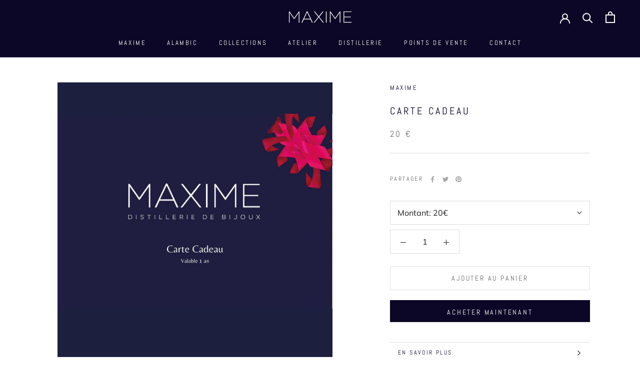

--- FILE ---
content_type: text/html; charset=utf-8
request_url: https://bijouteriemaxime.com/products/carte-cadeaux
body_size: 37098
content:
<!doctype html>

<html class="no-js" lang="fr">
  <head>
    <meta charset="utf-8"> 
    <meta http-equiv="X-UA-Compatible" content="IE=edge,chrome=1">
    <meta name="viewport" content="width=device-width, initial-scale=1.0, height=device-height, minimum-scale=1.0, maximum-scale=1.0">
    <meta name="theme-color" content="">

    <title>
      Carte cadeau &ndash; Bijouterie Maxime
    </title><link rel="canonical" href="https://bijouteriemaxime.com/products/carte-cadeaux"><link rel="shortcut icon" href="//bijouteriemaxime.com/cdn/shop/files/logo_seul_maxime_dd0c0869-1c29-41fd-92f2-825455c1a651_96x.png?v=1628064167" type="image/png"><meta property="og:type" content="product">
  <meta property="og:title" content="Carte cadeau"><meta property="og:image" content="http://bijouteriemaxime.com/cdn/shop/products/unnamed-2.png?v=1637764731">
    <meta property="og:image:secure_url" content="https://bijouteriemaxime.com/cdn/shop/products/unnamed-2.png?v=1637764731">
    <meta property="og:image:width" content="2700">
    <meta property="og:image:height" content="2700"><meta property="product:price:amount" content="20,00">
  <meta property="product:price:currency" content="EUR"><meta property="og:url" content="https://bijouteriemaxime.com/products/carte-cadeaux">
<meta property="og:site_name" content="Bijouterie Maxime"><meta name="twitter:card" content="summary"><meta name="twitter:title" content="Carte cadeau">
  <meta name="twitter:description" content="">
  <meta name="twitter:image" content="https://bijouteriemaxime.com/cdn/shop/products/unnamed-2_600x600_crop_center.png?v=1637764731">
    <style>
  @font-face {
  font-family: Abel;
  font-weight: 400;
  font-style: normal;
  font-display: fallback;
  src: url("//bijouteriemaxime.com/cdn/fonts/abel/abel_n4.0254805ccf79872a96d53996a984f2b9039f9995.woff2") format("woff2"),
       url("//bijouteriemaxime.com/cdn/fonts/abel/abel_n4.635ebaebd760542724b79271de73bae7c2091173.woff") format("woff");
}

  @font-face {
  font-family: Muli;
  font-weight: 400;
  font-style: normal;
  font-display: fallback;
  src: url("//bijouteriemaxime.com/cdn/fonts/muli/muli_n4.e949947cfff05efcc994b2e2db40359a04fa9a92.woff2") format("woff2"),
       url("//bijouteriemaxime.com/cdn/fonts/muli/muli_n4.35355e4a0c27c9bc94d9af3f9bcb586d8229277a.woff") format("woff");
}


  @font-face {
  font-family: Muli;
  font-weight: 700;
  font-style: normal;
  font-display: fallback;
  src: url("//bijouteriemaxime.com/cdn/fonts/muli/muli_n7.c8c44d0404947d89610714223e630c4cbe005587.woff2") format("woff2"),
       url("//bijouteriemaxime.com/cdn/fonts/muli/muli_n7.4cbcffea6175d46b4d67e9408244a5b38c2ac568.woff") format("woff");
}

  @font-face {
  font-family: Muli;
  font-weight: 400;
  font-style: italic;
  font-display: fallback;
  src: url("//bijouteriemaxime.com/cdn/fonts/muli/muli_i4.c0a1ea800bab5884ab82e4eb25a6bd25121bd08c.woff2") format("woff2"),
       url("//bijouteriemaxime.com/cdn/fonts/muli/muli_i4.a6c39b1b31d876de7f99b3646461aa87120de6ed.woff") format("woff");
}

  @font-face {
  font-family: Muli;
  font-weight: 700;
  font-style: italic;
  font-display: fallback;
  src: url("//bijouteriemaxime.com/cdn/fonts/muli/muli_i7.34eedbf231efa20bd065d55f6f71485730632c7b.woff2") format("woff2"),
       url("//bijouteriemaxime.com/cdn/fonts/muli/muli_i7.2b4df846821493e68344d0b0212997d071bf38b7.woff") format("woff");
}


  :root {
    --heading-font-family : Abel, sans-serif;
    --heading-font-weight : 400;
    --heading-font-style  : normal;

    --text-font-family : Muli, sans-serif;
    --text-font-weight : 400;
    --text-font-style  : normal;

    --base-text-font-size   : 16px;
    --default-text-font-size: 14px;--background          : #ffffff;
    --background-rgb      : 255, 255, 255;
    --light-background    : #ffffff;
    --light-background-rgb: 255, 255, 255;
    --heading-color       : #0c0726;
    --text-color          : #1c1b1b;
    --text-color-rgb      : 28, 27, 27;
    --text-color-light    : #6a6a6a;
    --text-color-light-rgb: 106, 106, 106;
    --link-color          : #6a6a6a;
    --link-color-rgb      : 106, 106, 106;
    --border-color        : #dddddd;
    --border-color-rgb    : 221, 221, 221;

    --button-background    : #0c0726;
    --button-background-rgb: 12, 7, 38;
    --button-text-color    : #ffffff;

    --header-background       : #0c0726;
    --header-heading-color    : #ffffff;
    --header-light-text-color : #616060;
    --header-border-color     : #302c47;

    --footer-background    : #efefef;
    --footer-text-color    : #6a6a6a;
    --footer-heading-color : #0c0726;
    --footer-border-color  : #dbdbdb;

    --navigation-background      : #ffffff;
    --navigation-background-rgb  : 255, 255, 255;
    --navigation-text-color      : #0c0726;
    --navigation-text-color-light: rgba(12, 7, 38, 0.5);
    --navigation-border-color    : rgba(12, 7, 38, 0.25);

    --newsletter-popup-background     : #0c0726;
    --newsletter-popup-text-color     : #ffffff;
    --newsletter-popup-text-color-rgb : 255, 255, 255;

    --secondary-elements-background       : #0c0726;
    --secondary-elements-background-rgb   : 12, 7, 38;
    --secondary-elements-text-color       : #ffffff;
    --secondary-elements-text-color-light : rgba(255, 255, 255, 0.5);
    --secondary-elements-border-color     : rgba(255, 255, 255, 0.25);

    --product-sale-price-color    : #f94c43;
    --product-sale-price-color-rgb: 249, 76, 67;

    /* Shopify related variables */
    --payment-terms-background-color: #ffffff;

    /* Products */

    --horizontal-spacing-four-products-per-row: 60px;
        --horizontal-spacing-two-products-per-row : 60px;

    --vertical-spacing-four-products-per-row: 80px;
        --vertical-spacing-two-products-per-row : 100px;

    /* Animation */
    --drawer-transition-timing: cubic-bezier(0.645, 0.045, 0.355, 1);
    --header-base-height: 80px; /* We set a default for browsers that do not support CSS variables */

    /* Cursors */
    --cursor-zoom-in-svg    : url(//bijouteriemaxime.com/cdn/shop/t/2/assets/cursor-zoom-in.svg?v=126008812798911247491628255258);
    --cursor-zoom-in-2x-svg : url(//bijouteriemaxime.com/cdn/shop/t/2/assets/cursor-zoom-in-2x.svg?v=174828379914093454111628255258);
  }
</style>

<script>
  // IE11 does not have support for CSS variables, so we have to polyfill them
  if (!(((window || {}).CSS || {}).supports && window.CSS.supports('(--a: 0)'))) {
    const script = document.createElement('script');
    script.type = 'text/javascript';
    script.src = 'https://cdn.jsdelivr.net/npm/css-vars-ponyfill@2';
    script.onload = function() {
      cssVars({});
    };

    document.getElementsByTagName('head')[0].appendChild(script);
  }
</script>

    


  <script>
    window.addEventListener('globoFilterRenderSearchCompleted', function () {
      if (document.querySelector('[data-action="close-search"]') !== null) {
        document.querySelector('[data-action="close-search"]').click();
      }
      setTimeout(function(){
        document.querySelector('.gl-d-searchbox-input').focus();
      }, 600);
    });
  </script>

<script>window.performance && window.performance.mark && window.performance.mark('shopify.content_for_header.start');</script><meta name="facebook-domain-verification" content="zwda0w9ncmkmthq02klx02q4sbz4ko">
<meta id="shopify-digital-wallet" name="shopify-digital-wallet" content="/58563264680/digital_wallets/dialog">
<meta name="shopify-checkout-api-token" content="cc8737c0cd999292195bbe1057b5e253">
<meta id="in-context-paypal-metadata" data-shop-id="58563264680" data-venmo-supported="false" data-environment="production" data-locale="fr_FR" data-paypal-v4="true" data-currency="EUR">
<link rel="alternate" type="application/json+oembed" href="https://bijouteriemaxime.com/products/carte-cadeaux.oembed">
<script async="async" src="/checkouts/internal/preloads.js?locale=fr-FR"></script>
<script id="shopify-features" type="application/json">{"accessToken":"cc8737c0cd999292195bbe1057b5e253","betas":["rich-media-storefront-analytics"],"domain":"bijouteriemaxime.com","predictiveSearch":true,"shopId":58563264680,"locale":"fr"}</script>
<script>var Shopify = Shopify || {};
Shopify.shop = "maxime-bijoux.myshopify.com";
Shopify.locale = "fr";
Shopify.currency = {"active":"EUR","rate":"1.0"};
Shopify.country = "FR";
Shopify.theme = {"name":"Prestige","id":125738549416,"schema_name":"Prestige","schema_version":"4.14.5","theme_store_id":855,"role":"main"};
Shopify.theme.handle = "null";
Shopify.theme.style = {"id":null,"handle":null};
Shopify.cdnHost = "bijouteriemaxime.com/cdn";
Shopify.routes = Shopify.routes || {};
Shopify.routes.root = "/";</script>
<script type="module">!function(o){(o.Shopify=o.Shopify||{}).modules=!0}(window);</script>
<script>!function(o){function n(){var o=[];function n(){o.push(Array.prototype.slice.apply(arguments))}return n.q=o,n}var t=o.Shopify=o.Shopify||{};t.loadFeatures=n(),t.autoloadFeatures=n()}(window);</script>
<script id="shop-js-analytics" type="application/json">{"pageType":"product"}</script>
<script defer="defer" async type="module" src="//bijouteriemaxime.com/cdn/shopifycloud/shop-js/modules/v2/client.init-shop-cart-sync_BcDpqI9l.fr.esm.js"></script>
<script defer="defer" async type="module" src="//bijouteriemaxime.com/cdn/shopifycloud/shop-js/modules/v2/chunk.common_a1Rf5Dlz.esm.js"></script>
<script defer="defer" async type="module" src="//bijouteriemaxime.com/cdn/shopifycloud/shop-js/modules/v2/chunk.modal_Djra7sW9.esm.js"></script>
<script type="module">
  await import("//bijouteriemaxime.com/cdn/shopifycloud/shop-js/modules/v2/client.init-shop-cart-sync_BcDpqI9l.fr.esm.js");
await import("//bijouteriemaxime.com/cdn/shopifycloud/shop-js/modules/v2/chunk.common_a1Rf5Dlz.esm.js");
await import("//bijouteriemaxime.com/cdn/shopifycloud/shop-js/modules/v2/chunk.modal_Djra7sW9.esm.js");

  window.Shopify.SignInWithShop?.initShopCartSync?.({"fedCMEnabled":true,"windoidEnabled":true});

</script>
<script>(function() {
  var isLoaded = false;
  function asyncLoad() {
    if (isLoaded) return;
    isLoaded = true;
    var urls = ["https:\/\/easygdpr.b-cdn.net\/v\/1553540745\/gdpr.min.js?shop=maxime-bijoux.myshopify.com","https:\/\/cdn.shopify.com\/s\/files\/1\/0585\/6326\/4680\/t\/2\/assets\/bis_58563264680.js?v=1628248029\u0026shop=maxime-bijoux.myshopify.com","https:\/\/bijouteriemaxime.com\/apps\/giraffly-trust\/trust-worker-37c54a5d48d0b798dc7a3bc6f64643726866da31.js?v=20210806201554\u0026shop=maxime-bijoux.myshopify.com","https:\/\/cdn.shopify.com\/s\/files\/1\/0585\/6326\/4680\/t\/2\/assets\/globo.filter.init.js?shop=maxime-bijoux.myshopify.com","https:\/\/chimpstatic.com\/mcjs-connected\/js\/users\/0609becf349da4e9c6e0fa1f0\/9a78a8220bc64a4df69b9aa1f.js?shop=maxime-bijoux.myshopify.com","https:\/\/sdks.automizely.com\/conversions\/v1\/conversions.js?app_connection_id=8a5caa1ef05940f79560ef412ae205ee\u0026mapped_org_id=fd9cb51829412bfbe716239ed86f2130_v1\u0026shop=maxime-bijoux.myshopify.com"];
    for (var i = 0; i < urls.length; i++) {
      var s = document.createElement('script');
      s.type = 'text/javascript';
      s.async = true;
      s.src = urls[i];
      var x = document.getElementsByTagName('script')[0];
      x.parentNode.insertBefore(s, x);
    }
  };
  if(window.attachEvent) {
    window.attachEvent('onload', asyncLoad);
  } else {
    window.addEventListener('load', asyncLoad, false);
  }
})();</script>
<script id="__st">var __st={"a":58563264680,"offset":3600,"reqid":"11803fb8-e933-47a8-87b3-cef01c9a65d0-1769441272","pageurl":"bijouteriemaxime.com\/products\/carte-cadeaux","u":"0ab34cbff6ad","p":"product","rtyp":"product","rid":7126755705000};</script>
<script>window.ShopifyPaypalV4VisibilityTracking = true;</script>
<script id="captcha-bootstrap">!function(){'use strict';const t='contact',e='account',n='new_comment',o=[[t,t],['blogs',n],['comments',n],[t,'customer']],c=[[e,'customer_login'],[e,'guest_login'],[e,'recover_customer_password'],[e,'create_customer']],r=t=>t.map((([t,e])=>`form[action*='/${t}']:not([data-nocaptcha='true']) input[name='form_type'][value='${e}']`)).join(','),a=t=>()=>t?[...document.querySelectorAll(t)].map((t=>t.form)):[];function s(){const t=[...o],e=r(t);return a(e)}const i='password',u='form_key',d=['recaptcha-v3-token','g-recaptcha-response','h-captcha-response',i],f=()=>{try{return window.sessionStorage}catch{return}},m='__shopify_v',_=t=>t.elements[u];function p(t,e,n=!1){try{const o=window.sessionStorage,c=JSON.parse(o.getItem(e)),{data:r}=function(t){const{data:e,action:n}=t;return t[m]||n?{data:e,action:n}:{data:t,action:n}}(c);for(const[e,n]of Object.entries(r))t.elements[e]&&(t.elements[e].value=n);n&&o.removeItem(e)}catch(o){console.error('form repopulation failed',{error:o})}}const l='form_type',E='cptcha';function T(t){t.dataset[E]=!0}const w=window,h=w.document,L='Shopify',v='ce_forms',y='captcha';let A=!1;((t,e)=>{const n=(g='f06e6c50-85a8-45c8-87d0-21a2b65856fe',I='https://cdn.shopify.com/shopifycloud/storefront-forms-hcaptcha/ce_storefront_forms_captcha_hcaptcha.v1.5.2.iife.js',D={infoText:'Protégé par hCaptcha',privacyText:'Confidentialité',termsText:'Conditions'},(t,e,n)=>{const o=w[L][v],c=o.bindForm;if(c)return c(t,g,e,D).then(n);var r;o.q.push([[t,g,e,D],n]),r=I,A||(h.body.append(Object.assign(h.createElement('script'),{id:'captcha-provider',async:!0,src:r})),A=!0)});var g,I,D;w[L]=w[L]||{},w[L][v]=w[L][v]||{},w[L][v].q=[],w[L][y]=w[L][y]||{},w[L][y].protect=function(t,e){n(t,void 0,e),T(t)},Object.freeze(w[L][y]),function(t,e,n,w,h,L){const[v,y,A,g]=function(t,e,n){const i=e?o:[],u=t?c:[],d=[...i,...u],f=r(d),m=r(i),_=r(d.filter((([t,e])=>n.includes(e))));return[a(f),a(m),a(_),s()]}(w,h,L),I=t=>{const e=t.target;return e instanceof HTMLFormElement?e:e&&e.form},D=t=>v().includes(t);t.addEventListener('submit',(t=>{const e=I(t);if(!e)return;const n=D(e)&&!e.dataset.hcaptchaBound&&!e.dataset.recaptchaBound,o=_(e),c=g().includes(e)&&(!o||!o.value);(n||c)&&t.preventDefault(),c&&!n&&(function(t){try{if(!f())return;!function(t){const e=f();if(!e)return;const n=_(t);if(!n)return;const o=n.value;o&&e.removeItem(o)}(t);const e=Array.from(Array(32),(()=>Math.random().toString(36)[2])).join('');!function(t,e){_(t)||t.append(Object.assign(document.createElement('input'),{type:'hidden',name:u})),t.elements[u].value=e}(t,e),function(t,e){const n=f();if(!n)return;const o=[...t.querySelectorAll(`input[type='${i}']`)].map((({name:t})=>t)),c=[...d,...o],r={};for(const[a,s]of new FormData(t).entries())c.includes(a)||(r[a]=s);n.setItem(e,JSON.stringify({[m]:1,action:t.action,data:r}))}(t,e)}catch(e){console.error('failed to persist form',e)}}(e),e.submit())}));const S=(t,e)=>{t&&!t.dataset[E]&&(n(t,e.some((e=>e===t))),T(t))};for(const o of['focusin','change'])t.addEventListener(o,(t=>{const e=I(t);D(e)&&S(e,y())}));const B=e.get('form_key'),M=e.get(l),P=B&&M;t.addEventListener('DOMContentLoaded',(()=>{const t=y();if(P)for(const e of t)e.elements[l].value===M&&p(e,B);[...new Set([...A(),...v().filter((t=>'true'===t.dataset.shopifyCaptcha))])].forEach((e=>S(e,t)))}))}(h,new URLSearchParams(w.location.search),n,t,e,['guest_login'])})(!0,!0)}();</script>
<script integrity="sha256-4kQ18oKyAcykRKYeNunJcIwy7WH5gtpwJnB7kiuLZ1E=" data-source-attribution="shopify.loadfeatures" defer="defer" src="//bijouteriemaxime.com/cdn/shopifycloud/storefront/assets/storefront/load_feature-a0a9edcb.js" crossorigin="anonymous"></script>
<script data-source-attribution="shopify.dynamic_checkout.dynamic.init">var Shopify=Shopify||{};Shopify.PaymentButton=Shopify.PaymentButton||{isStorefrontPortableWallets:!0,init:function(){window.Shopify.PaymentButton.init=function(){};var t=document.createElement("script");t.src="https://bijouteriemaxime.com/cdn/shopifycloud/portable-wallets/latest/portable-wallets.fr.js",t.type="module",document.head.appendChild(t)}};
</script>
<script data-source-attribution="shopify.dynamic_checkout.buyer_consent">
  function portableWalletsHideBuyerConsent(e){var t=document.getElementById("shopify-buyer-consent"),n=document.getElementById("shopify-subscription-policy-button");t&&n&&(t.classList.add("hidden"),t.setAttribute("aria-hidden","true"),n.removeEventListener("click",e))}function portableWalletsShowBuyerConsent(e){var t=document.getElementById("shopify-buyer-consent"),n=document.getElementById("shopify-subscription-policy-button");t&&n&&(t.classList.remove("hidden"),t.removeAttribute("aria-hidden"),n.addEventListener("click",e))}window.Shopify?.PaymentButton&&(window.Shopify.PaymentButton.hideBuyerConsent=portableWalletsHideBuyerConsent,window.Shopify.PaymentButton.showBuyerConsent=portableWalletsShowBuyerConsent);
</script>
<script>
  function portableWalletsCleanup(e){e&&e.src&&console.error("Failed to load portable wallets script "+e.src);var t=document.querySelectorAll("shopify-accelerated-checkout .shopify-payment-button__skeleton, shopify-accelerated-checkout-cart .wallet-cart-button__skeleton"),e=document.getElementById("shopify-buyer-consent");for(let e=0;e<t.length;e++)t[e].remove();e&&e.remove()}function portableWalletsNotLoadedAsModule(e){e instanceof ErrorEvent&&"string"==typeof e.message&&e.message.includes("import.meta")&&"string"==typeof e.filename&&e.filename.includes("portable-wallets")&&(window.removeEventListener("error",portableWalletsNotLoadedAsModule),window.Shopify.PaymentButton.failedToLoad=e,"loading"===document.readyState?document.addEventListener("DOMContentLoaded",window.Shopify.PaymentButton.init):window.Shopify.PaymentButton.init())}window.addEventListener("error",portableWalletsNotLoadedAsModule);
</script>

<script type="module" src="https://bijouteriemaxime.com/cdn/shopifycloud/portable-wallets/latest/portable-wallets.fr.js" onError="portableWalletsCleanup(this)" crossorigin="anonymous"></script>
<script nomodule>
  document.addEventListener("DOMContentLoaded", portableWalletsCleanup);
</script>

<link id="shopify-accelerated-checkout-styles" rel="stylesheet" media="screen" href="https://bijouteriemaxime.com/cdn/shopifycloud/portable-wallets/latest/accelerated-checkout-backwards-compat.css" crossorigin="anonymous">
<style id="shopify-accelerated-checkout-cart">
        #shopify-buyer-consent {
  margin-top: 1em;
  display: inline-block;
  width: 100%;
}

#shopify-buyer-consent.hidden {
  display: none;
}

#shopify-subscription-policy-button {
  background: none;
  border: none;
  padding: 0;
  text-decoration: underline;
  font-size: inherit;
  cursor: pointer;
}

#shopify-subscription-policy-button::before {
  box-shadow: none;
}

      </style>

<script>window.performance && window.performance.mark && window.performance.mark('shopify.content_for_header.end');</script>

    <link rel="stylesheet" href="//bijouteriemaxime.com/cdn/shop/t/2/assets/theme.css?v=34912125203794555701638547921">

    <script>// This allows to expose several variables to the global scope, to be used in scripts
      window.theme = {
        pageType: "product",
        moneyFormat: "{{amount_with_comma_separator}} €",
        moneyWithCurrencyFormat: "{{amount_with_comma_separator}} € EUR",
        productImageSize: "natural",
        searchMode: "product,article,page",
        showPageTransition: false,
        showElementStaggering: false,
        showImageZooming: true
      };

      window.routes = {
        rootUrl: "\/",
        rootUrlWithoutSlash: '',
        cartUrl: "\/cart",
        cartAddUrl: "\/cart\/add",
        cartChangeUrl: "\/cart\/change",
        searchUrl: "\/search",
        productRecommendationsUrl: "\/recommendations\/products"
      };

      window.languages = {
        cartAddNote: "Ajouter une note",
        cartEditNote: "Editer la note",
        productImageLoadingError: "L\u0026#39;image n\u0026#39;a pas pu être chargée. Essayez de recharger la page.",
        productFormAddToCart: "Ajouter au panier",
        productFormUnavailable: "Indisponible",
        productFormSoldOut: "Rupture",
        shippingEstimatorOneResult: "1 option disponible :",
        shippingEstimatorMoreResults: "{{count}} options disponibles :",
        shippingEstimatorNoResults: "Nous ne livrons pas à cette adresse."
      };

      window.lazySizesConfig = {
        loadHidden: false,
        hFac: 0.5,
        expFactor: 2,
        ricTimeout: 150,
        lazyClass: 'Image--lazyLoad',
        loadingClass: 'Image--lazyLoading',
        loadedClass: 'Image--lazyLoaded'
      };

      document.documentElement.className = document.documentElement.className.replace('no-js', 'js');
      document.documentElement.style.setProperty('--window-height', window.innerHeight + 'px');

      // We do a quick detection of some features (we could use Modernizr but for so little...)
      (function() {
        document.documentElement.className += ((window.CSS && window.CSS.supports('(position: sticky) or (position: -webkit-sticky)')) ? ' supports-sticky' : ' no-supports-sticky');
        document.documentElement.className += (window.matchMedia('(-moz-touch-enabled: 1), (hover: none)')).matches ? ' no-supports-hover' : ' supports-hover';
      }());
    </script>

    <script src="//bijouteriemaxime.com/cdn/shop/t/2/assets/lazysizes.min.js?v=174358363404432586981627893625" async></script><script src="https://polyfill-fastly.net/v3/polyfill.min.js?unknown=polyfill&features=fetch,Element.prototype.closest,Element.prototype.remove,Element.prototype.classList,Array.prototype.includes,Array.prototype.fill,Object.assign,CustomEvent,IntersectionObserver,IntersectionObserverEntry,URL" defer></script>
    <script src="//bijouteriemaxime.com/cdn/shop/t/2/assets/libs.min.js?v=26178543184394469741627893624" defer></script>
    <script src="//bijouteriemaxime.com/cdn/shop/t/2/assets/theme.min.js?v=67427764916843642421627893628" defer></script>
    <script src="//bijouteriemaxime.com/cdn/shop/t/2/assets/custom.js?v=183944157590872491501627893626" defer></script>

    <script>
      (function () {
        window.onpageshow = function() {
          if (window.theme.showPageTransition) {
            var pageTransition = document.querySelector('.PageTransition');

            if (pageTransition) {
              pageTransition.style.visibility = 'visible';
              pageTransition.style.opacity = '0';
            }
          }

          // When the page is loaded from the cache, we have to reload the cart content
          document.documentElement.dispatchEvent(new CustomEvent('cart:refresh', {
            bubbles: true
          }));
        };
      })();
    </script>

    
  <script type="application/ld+json">
  {
    "@context": "http://schema.org",
    "@type": "Product",
    "offers": [{
          "@type": "Offer",
          "name": "20€",
          "availability":"https://schema.org/InStock",
          "price": 20.0,
          "priceCurrency": "EUR",
          "priceValidUntil": "2026-02-05","url": "/products/carte-cadeaux?variant=41556851490984"
        },
{
          "@type": "Offer",
          "name": "30€",
          "availability":"https://schema.org/InStock",
          "price": 30.0,
          "priceCurrency": "EUR",
          "priceValidUntil": "2026-02-05","url": "/products/carte-cadeaux?variant=41252917608616"
        },
{
          "@type": "Offer",
          "name": "40€",
          "availability":"https://schema.org/InStock",
          "price": 40.0,
          "priceCurrency": "EUR",
          "priceValidUntil": "2026-02-05","url": "/products/carte-cadeaux?variant=41252917641384"
        },
{
          "@type": "Offer",
          "name": "50€",
          "availability":"https://schema.org/InStock",
          "price": 50.0,
          "priceCurrency": "EUR",
          "priceValidUntil": "2026-02-05","url": "/products/carte-cadeaux?variant=41252917674152"
        },
{
          "@type": "Offer",
          "name": "60€",
          "availability":"https://schema.org/InStock",
          "price": 60.0,
          "priceCurrency": "EUR",
          "priceValidUntil": "2026-02-05","url": "/products/carte-cadeaux?variant=41556845527208"
        },
{
          "@type": "Offer",
          "name": "70€",
          "availability":"https://schema.org/InStock",
          "price": 70.0,
          "priceCurrency": "EUR",
          "priceValidUntil": "2026-02-05","url": "/products/carte-cadeaux?variant=41556845559976"
        },
{
          "@type": "Offer",
          "name": "80€",
          "availability":"https://schema.org/InStock",
          "price": 80.0,
          "priceCurrency": "EUR",
          "priceValidUntil": "2026-02-05","url": "/products/carte-cadeaux?variant=41556845592744"
        },
{
          "@type": "Offer",
          "name": "90€",
          "availability":"https://schema.org/InStock",
          "price": 90.0,
          "priceCurrency": "EUR",
          "priceValidUntil": "2026-02-05","url": "/products/carte-cadeaux?variant=41556845625512"
        },
{
          "@type": "Offer",
          "name": "100€",
          "availability":"https://schema.org/InStock",
          "price": 100.0,
          "priceCurrency": "EUR",
          "priceValidUntil": "2026-02-05","url": "/products/carte-cadeaux?variant=41556845658280"
        },
{
          "@type": "Offer",
          "name": "150€",
          "availability":"https://schema.org/InStock",
          "price": 150.0,
          "priceCurrency": "EUR",
          "priceValidUntil": "2026-02-05","url": "/products/carte-cadeaux?variant=41556845723816"
        },
{
          "@type": "Offer",
          "name": "200€",
          "availability":"https://schema.org/InStock",
          "price": 200.0,
          "priceCurrency": "EUR",
          "priceValidUntil": "2026-02-05","url": "/products/carte-cadeaux?variant=41556845789352"
        },
{
          "@type": "Offer",
          "name": "250€",
          "availability":"https://schema.org/InStock",
          "price": 250.0,
          "priceCurrency": "EUR",
          "priceValidUntil": "2026-02-05","url": "/products/carte-cadeaux?variant=41556845854888"
        }
],
    "brand": {
      "name": "Maxime"
    },
    "name": "Carte cadeau",
    "description": "",
    "category": "Cartes-cadeaux",
    "url": "/products/carte-cadeaux",
    "sku": "",
    "image": {
      "@type": "ImageObject",
      "url": "https://bijouteriemaxime.com/cdn/shop/products/unnamed-2_1024x.png?v=1637764731",
      "image": "https://bijouteriemaxime.com/cdn/shop/products/unnamed-2_1024x.png?v=1637764731",
      "name": "Carte cadeau",
      "width": "1024",
      "height": "1024"
    }
  }
  </script>



  <script type="application/ld+json">
  {
    "@context": "http://schema.org",
    "@type": "BreadcrumbList",
  "itemListElement": [{
      "@type": "ListItem",
      "position": 1,
      "name": "Translation missing: fr.general.breadcrumb.home",
      "item": "https://bijouteriemaxime.com"
    },{
          "@type": "ListItem",
          "position": 2,
          "name": "Carte cadeau",
          "item": "https://bijouteriemaxime.com/products/carte-cadeaux"
        }]
  }
  </script>

  
  

  

  

  
    <script type="text/javascript">
      try {
        window.EasyGdprSettings = "{\"cookie_banner\":false,\"cookie_banner_cookiename\":\"\",\"cookie_banner_settings\":{\"banner_color\":{\"opacity\":1,\"hexcode\":\"#9b9b9b\"},\"pp_url\":\"https:\/\/bijouteriemaxime.com\/pages\/politique-de-confidentialite\",\"font_family\":\"#auto\",\"button_color\":{\"opacity\":1,\"hexcode\":\"#ffffff\"},\"layout\":\"wire\",\"banner_text_color\":{},\"button_text_color\":{}},\"current_theme\":\"prestige\",\"custom_button_position\":\"\",\"eg_display\":[\"login\",\"account\"],\"enabled\":true,\"restrict_eu\":true,\"texts\":{\"BUTTON_ACCESS\":\"Accès aux données personnelles \",\"BUTTON_MY\":\"Mes données personnelles\",\"DEL_REQUEST_THANKYOU\":\"Votre requête a bien été envoyée. Vos données personnelles seront supprimées sous 30 jours\",\"COMMENT_MISSING\":\"Veuillez indiquer les données que vous souhaitez modifier\",\"BUTTON_EDIT\":\"Modifier les données\",\"ACC_REQUEST_THANKYOU\":\"Merci pour votre mail. \",\"NO_DATA\":\"Aucune donnée personnelle trouvée\",\"BUTTON_DELETE\":\"Supprimer les données\",\"MOD_REQUEST_THANKYOU\":\"Merci pour votre envoi. Nous reviendrons vers vous sous 30 jours.\",\"BUTTON_DOWNLOAD\":\"Télécharger les données\"}}";
      } catch (error) {}
    </script>
  



<script type="text/javascript">
  //BOOSTER APPS COMMON JS CODE
  window.BoosterApps = window.BoosterApps || {};
  window.BoosterApps.common = window.BoosterApps.common || {};
  window.BoosterApps.common.shop = {
    permanent_domain: 'maxime-bijoux.myshopify.com',
    currency: "EUR",
    money_format: "{{amount_with_comma_separator}} €",
    id: 58563264680
  };
  

  window.BoosterApps.common.template = 'product';
  window.BoosterApps.common.cart = {};
  window.BoosterApps.common.vapid_public_key = "BO5RJ2FA8w6MW2Qt1_MKSFtoVpVjUMLYkHb2arb7zZxEaYGTMuLvmZGabSHj8q0EwlzLWBAcAU_0z-z9Xps8kF8=";

  window.BoosterApps.cs_app_url = "/apps/ba_fb_app";

  window.BoosterApps.global_config = {"asset_urls":{"loy":{"init_js":"https:\/\/cdn.shopify.com\/s\/files\/1\/0194\/1736\/6592\/t\/1\/assets\/ba_loy_init.js?v=1643899006","widget_js":"https:\/\/cdn.shopify.com\/s\/files\/1\/0194\/1736\/6592\/t\/1\/assets\/ba_loy_widget.js?v=1643899010","widget_css":"https:\/\/cdn.shopify.com\/s\/files\/1\/0194\/1736\/6592\/t\/1\/assets\/ba_loy_widget.css?v=1630424861"},"rev":{"init_js":null,"widget_js":null,"modal_js":null,"widget_css":null,"modal_css":null},"pu":{"init_js":"https:\/\/cdn.shopify.com\/s\/files\/1\/0194\/1736\/6592\/t\/1\/assets\/ba_pu_init.js?v=1635877170"},"bis":{"init_js":"https:\/\/cdn.shopify.com\/s\/files\/1\/0194\/1736\/6592\/t\/1\/assets\/ba_bis_init.js?v=1633795418","modal_js":"https:\/\/cdn.shopify.com\/s\/files\/1\/0194\/1736\/6592\/t\/1\/assets\/ba_bis_modal.js?v=1633795421","modal_css":"https:\/\/cdn.shopify.com\/s\/files\/1\/0194\/1736\/6592\/t\/1\/assets\/ba_bis_modal.css?v=1620346071"},"widgets":{"init_js":"https:\/\/cdn.shopify.com\/s\/files\/1\/0194\/1736\/6592\/t\/1\/assets\/ba_widget_init.js?v=1643989783","modal_js":"https:\/\/cdn.shopify.com\/s\/files\/1\/0194\/1736\/6592\/t\/1\/assets\/ba_widget_modal.js?v=1643989786","modal_css":"https:\/\/cdn.shopify.com\/s\/files\/1\/0194\/1736\/6592\/t\/1\/assets\/ba_widget_modal.css?v=1643989789"},"global":{"helper_js":"https:\/\/cdn.shopify.com\/s\/files\/1\/0194\/1736\/6592\/t\/1\/assets\/ba_tracking.js?v=1637601969"}},"proxy_paths":{"pu":"\/apps\/ba_fb_app","bis":"\/apps\/ba_fb_app","app_metrics":"\/apps\/ba_fb_app\/app_metrics","push_subscription":"\/apps\/ba_fb_app\/push"},"aat":["seo","pu","bis"],"pv":false,"sts":false,"bam":false,"base_money_format":"{{amount_with_comma_separator}} €"};



    window.BoosterApps.pu_config = {"push_prompt_cover_enabled":false,"push_prompt_cover_title":"One small step","push_prompt_cover_message":"Allow your browser to receive notifications"};

    window.BoosterApps.bis_config = {"restock_title":"Your item is back in stock 🎉","restock_body":"Click here to complete your purchase","email_subject":"[product_title] is now available from [shop_name]","email_header_bg_color":"#4e9de0","email_header_text_color":"#ffffff","email_header_text":"[product_title]","email_header_buy":"Buy Now","email_header_subheader_text":"is now available from [shop_name]","email_body_headline_color":"#4e9de0","email_body_background_color":"#ffffff","email_body_text_color":"#333333","email_body_link_color":"#4e9de0","email_body_headline_text":"[product_title]","email_body_content_text":"The product availability you subscribed to is now available! Click the button below to place your order","email_buy_button_bg_color":"#4e9de0","email_buy_button_text_color":"#ffffff","email_buy_button_caption_text":"Buy Now","email_footer_text_color":"#bbbbbb","email_footer_link_color":"#4e9de0","email_footer_content_text":"","widget_button_enabled":"1","widget_button_caption_text":"M'informer du retour de cet article","widget_button_text_size":"12","widget_button_position":"right_bottom","widget_button_corner_offset":"25","widget_button_bg_color":"#0c0726","widget_button_text_color":"#ffffff","widget_button_border_color":"","widget_button_border_radius":4,"widget_button_border_size":"","pre_order_enabled":false,"only_show_tracked_inventory":true,"modal_header_text":"Prévenez-moi dès le retour de cet article","modal_body_text":"Abonnez-vous à cet article pour recevoir une notification dès qu'il sera disponible.","modal_email_address_label":"Votre adresse mail","modal_button_label":"M'alerte du retour","modal_footer_text":"Vous recevrez une notification unique lorsque le produit sera disponible. Nous ne partagerons pas vos informations avec qui que ce soit.","modal_close_button_tooltip":"","modal_quantity_req":false,"modal_quantity_req_label":"Quantity Required","modal_hide_dup_variants":"0","modal_reg_complete_text":"Notification sauvergardée","modal_invalid_email_text":"The email address you entered is invalid","modal_already_reg_text":"Déjà inscrit pour cet article","modal_quantity_invalid_text":"","modal_bg_color":"#ffffff","modal_text_color":"#333333","modal_close_button_color":"","modal_overlay_tint_color":"","modal_button_text_color":"#ffffff","modal_button_bg_color":"#4ed14e","modal_success_msg_text_color":"#3c763d","modal_success_msg_bg_color":"#dff0d8","modal_error_msg_text_color":"#a94442","modal_error_msg_bg_color":"#f2dede","modal_channel_text_color":"#ffffff","modal_channel_bg_color":"#4ed14e","modal_accepts_marketing":"Subscribe me to news and offers (optional)","modal_receive_push_notification":"Recevoir une notication push","instant_notifications_enabled":false,"instant_notification_emails":"","max_instant_notifications":5,"email_summary_enabled":false,"email_summary_emails":"","email_summary_last_sent_at":"","customer_checkbox_enabled":false,"customer_checkbox_default":false,"customer_checkbox_label":"Add me to the store mailing list","email_body_img_size":100,"booster_option_selector":"","uses_radio":false,"notification_min_quantity":"1","notifications_enabled":"1","notification_order":"first","custom_css":"","back_in_stock_email_settings":{"title":"{{product_title}} is now available to order from {{shop_name}}","enabled":0,"subject":"Your item is back in stock 🎉","subtext":"","subtitle":"Click below to place your order.","button_text":"Order Now","subscription_source":"You were sent this email because you requested a back in stock notification for this item"},"email_enabled":true};
    window.BoosterApps.bis_config.domain_name = "boosterapps.com/apps/back-in-stock";

  for (i = 0; i < window.localStorage.length; i++) {
    var key = window.localStorage.key(i);
    if (key.slice(0,10) === "ba_msg_sub") {
      window.BoosterApps.can_update_cart = true;
    }
  }

  
    if (window.BoosterApps.common.template == 'product'){
      window.BoosterApps.common.product = {
        id: 7126755705000, price: 2000, handle: "carte-cadeaux", tags: ["Cartes-cadeaux"],
        available: true, title: "Carte cadeau", variants: [{"id":41556851490984,"title":"20€","option1":"20€","option2":null,"option3":null,"sku":"","requires_shipping":false,"taxable":false,"featured_image":{"id":31664046047400,"product_id":7126755705000,"position":1,"created_at":"2021-11-24T15:38:50+01:00","updated_at":"2021-11-24T15:38:51+01:00","alt":null,"width":2700,"height":2700,"src":"\/\/bijouteriemaxime.com\/cdn\/shop\/products\/unnamed-2.png?v=1637764731","variant_ids":[41252917608616,41252917641384,41252917674152,41556845527208,41556845559976,41556845592744,41556845625512,41556845658280,41556845723816,41556845789352,41556845854888,41556851490984]},"available":true,"name":"Carte cadeau - 20€","public_title":"20€","options":["20€"],"price":2000,"weight":0,"compare_at_price":null,"inventory_management":null,"barcode":"","featured_media":{"alt":null,"id":24023850811560,"position":1,"preview_image":{"aspect_ratio":1.0,"height":2700,"width":2700,"src":"\/\/bijouteriemaxime.com\/cdn\/shop\/products\/unnamed-2.png?v=1637764731"}},"requires_selling_plan":false,"selling_plan_allocations":[]},{"id":41252917608616,"title":"30€","option1":"30€","option2":null,"option3":null,"sku":"","requires_shipping":false,"taxable":false,"featured_image":{"id":31664046047400,"product_id":7126755705000,"position":1,"created_at":"2021-11-24T15:38:50+01:00","updated_at":"2021-11-24T15:38:51+01:00","alt":null,"width":2700,"height":2700,"src":"\/\/bijouteriemaxime.com\/cdn\/shop\/products\/unnamed-2.png?v=1637764731","variant_ids":[41252917608616,41252917641384,41252917674152,41556845527208,41556845559976,41556845592744,41556845625512,41556845658280,41556845723816,41556845789352,41556845854888,41556851490984]},"available":true,"name":"Carte cadeau - 30€","public_title":"30€","options":["30€"],"price":3000,"weight":0,"compare_at_price":null,"inventory_management":null,"barcode":"","featured_media":{"alt":null,"id":24023850811560,"position":1,"preview_image":{"aspect_ratio":1.0,"height":2700,"width":2700,"src":"\/\/bijouteriemaxime.com\/cdn\/shop\/products\/unnamed-2.png?v=1637764731"}},"requires_selling_plan":false,"selling_plan_allocations":[]},{"id":41252917641384,"title":"40€","option1":"40€","option2":null,"option3":null,"sku":"","requires_shipping":false,"taxable":false,"featured_image":{"id":31664046047400,"product_id":7126755705000,"position":1,"created_at":"2021-11-24T15:38:50+01:00","updated_at":"2021-11-24T15:38:51+01:00","alt":null,"width":2700,"height":2700,"src":"\/\/bijouteriemaxime.com\/cdn\/shop\/products\/unnamed-2.png?v=1637764731","variant_ids":[41252917608616,41252917641384,41252917674152,41556845527208,41556845559976,41556845592744,41556845625512,41556845658280,41556845723816,41556845789352,41556845854888,41556851490984]},"available":true,"name":"Carte cadeau - 40€","public_title":"40€","options":["40€"],"price":4000,"weight":0,"compare_at_price":null,"inventory_management":null,"barcode":"","featured_media":{"alt":null,"id":24023850811560,"position":1,"preview_image":{"aspect_ratio":1.0,"height":2700,"width":2700,"src":"\/\/bijouteriemaxime.com\/cdn\/shop\/products\/unnamed-2.png?v=1637764731"}},"requires_selling_plan":false,"selling_plan_allocations":[]},{"id":41252917674152,"title":"50€","option1":"50€","option2":null,"option3":null,"sku":"","requires_shipping":false,"taxable":false,"featured_image":{"id":31664046047400,"product_id":7126755705000,"position":1,"created_at":"2021-11-24T15:38:50+01:00","updated_at":"2021-11-24T15:38:51+01:00","alt":null,"width":2700,"height":2700,"src":"\/\/bijouteriemaxime.com\/cdn\/shop\/products\/unnamed-2.png?v=1637764731","variant_ids":[41252917608616,41252917641384,41252917674152,41556845527208,41556845559976,41556845592744,41556845625512,41556845658280,41556845723816,41556845789352,41556845854888,41556851490984]},"available":true,"name":"Carte cadeau - 50€","public_title":"50€","options":["50€"],"price":5000,"weight":0,"compare_at_price":null,"inventory_management":null,"barcode":"","featured_media":{"alt":null,"id":24023850811560,"position":1,"preview_image":{"aspect_ratio":1.0,"height":2700,"width":2700,"src":"\/\/bijouteriemaxime.com\/cdn\/shop\/products\/unnamed-2.png?v=1637764731"}},"requires_selling_plan":false,"selling_plan_allocations":[]},{"id":41556845527208,"title":"60€","option1":"60€","option2":null,"option3":null,"sku":"","requires_shipping":false,"taxable":false,"featured_image":{"id":31664046047400,"product_id":7126755705000,"position":1,"created_at":"2021-11-24T15:38:50+01:00","updated_at":"2021-11-24T15:38:51+01:00","alt":null,"width":2700,"height":2700,"src":"\/\/bijouteriemaxime.com\/cdn\/shop\/products\/unnamed-2.png?v=1637764731","variant_ids":[41252917608616,41252917641384,41252917674152,41556845527208,41556845559976,41556845592744,41556845625512,41556845658280,41556845723816,41556845789352,41556845854888,41556851490984]},"available":true,"name":"Carte cadeau - 60€","public_title":"60€","options":["60€"],"price":6000,"weight":0,"compare_at_price":null,"inventory_management":null,"barcode":"","featured_media":{"alt":null,"id":24023850811560,"position":1,"preview_image":{"aspect_ratio":1.0,"height":2700,"width":2700,"src":"\/\/bijouteriemaxime.com\/cdn\/shop\/products\/unnamed-2.png?v=1637764731"}},"requires_selling_plan":false,"selling_plan_allocations":[]},{"id":41556845559976,"title":"70€","option1":"70€","option2":null,"option3":null,"sku":"","requires_shipping":false,"taxable":false,"featured_image":{"id":31664046047400,"product_id":7126755705000,"position":1,"created_at":"2021-11-24T15:38:50+01:00","updated_at":"2021-11-24T15:38:51+01:00","alt":null,"width":2700,"height":2700,"src":"\/\/bijouteriemaxime.com\/cdn\/shop\/products\/unnamed-2.png?v=1637764731","variant_ids":[41252917608616,41252917641384,41252917674152,41556845527208,41556845559976,41556845592744,41556845625512,41556845658280,41556845723816,41556845789352,41556845854888,41556851490984]},"available":true,"name":"Carte cadeau - 70€","public_title":"70€","options":["70€"],"price":7000,"weight":0,"compare_at_price":null,"inventory_management":null,"barcode":"","featured_media":{"alt":null,"id":24023850811560,"position":1,"preview_image":{"aspect_ratio":1.0,"height":2700,"width":2700,"src":"\/\/bijouteriemaxime.com\/cdn\/shop\/products\/unnamed-2.png?v=1637764731"}},"requires_selling_plan":false,"selling_plan_allocations":[]},{"id":41556845592744,"title":"80€","option1":"80€","option2":null,"option3":null,"sku":"","requires_shipping":false,"taxable":false,"featured_image":{"id":31664046047400,"product_id":7126755705000,"position":1,"created_at":"2021-11-24T15:38:50+01:00","updated_at":"2021-11-24T15:38:51+01:00","alt":null,"width":2700,"height":2700,"src":"\/\/bijouteriemaxime.com\/cdn\/shop\/products\/unnamed-2.png?v=1637764731","variant_ids":[41252917608616,41252917641384,41252917674152,41556845527208,41556845559976,41556845592744,41556845625512,41556845658280,41556845723816,41556845789352,41556845854888,41556851490984]},"available":true,"name":"Carte cadeau - 80€","public_title":"80€","options":["80€"],"price":8000,"weight":0,"compare_at_price":null,"inventory_management":null,"barcode":"","featured_media":{"alt":null,"id":24023850811560,"position":1,"preview_image":{"aspect_ratio":1.0,"height":2700,"width":2700,"src":"\/\/bijouteriemaxime.com\/cdn\/shop\/products\/unnamed-2.png?v=1637764731"}},"requires_selling_plan":false,"selling_plan_allocations":[]},{"id":41556845625512,"title":"90€","option1":"90€","option2":null,"option3":null,"sku":"","requires_shipping":false,"taxable":false,"featured_image":{"id":31664046047400,"product_id":7126755705000,"position":1,"created_at":"2021-11-24T15:38:50+01:00","updated_at":"2021-11-24T15:38:51+01:00","alt":null,"width":2700,"height":2700,"src":"\/\/bijouteriemaxime.com\/cdn\/shop\/products\/unnamed-2.png?v=1637764731","variant_ids":[41252917608616,41252917641384,41252917674152,41556845527208,41556845559976,41556845592744,41556845625512,41556845658280,41556845723816,41556845789352,41556845854888,41556851490984]},"available":true,"name":"Carte cadeau - 90€","public_title":"90€","options":["90€"],"price":9000,"weight":0,"compare_at_price":null,"inventory_management":null,"barcode":"","featured_media":{"alt":null,"id":24023850811560,"position":1,"preview_image":{"aspect_ratio":1.0,"height":2700,"width":2700,"src":"\/\/bijouteriemaxime.com\/cdn\/shop\/products\/unnamed-2.png?v=1637764731"}},"requires_selling_plan":false,"selling_plan_allocations":[]},{"id":41556845658280,"title":"100€","option1":"100€","option2":null,"option3":null,"sku":"","requires_shipping":false,"taxable":false,"featured_image":{"id":31664046047400,"product_id":7126755705000,"position":1,"created_at":"2021-11-24T15:38:50+01:00","updated_at":"2021-11-24T15:38:51+01:00","alt":null,"width":2700,"height":2700,"src":"\/\/bijouteriemaxime.com\/cdn\/shop\/products\/unnamed-2.png?v=1637764731","variant_ids":[41252917608616,41252917641384,41252917674152,41556845527208,41556845559976,41556845592744,41556845625512,41556845658280,41556845723816,41556845789352,41556845854888,41556851490984]},"available":true,"name":"Carte cadeau - 100€","public_title":"100€","options":["100€"],"price":10000,"weight":0,"compare_at_price":null,"inventory_management":null,"barcode":"","featured_media":{"alt":null,"id":24023850811560,"position":1,"preview_image":{"aspect_ratio":1.0,"height":2700,"width":2700,"src":"\/\/bijouteriemaxime.com\/cdn\/shop\/products\/unnamed-2.png?v=1637764731"}},"requires_selling_plan":false,"selling_plan_allocations":[]},{"id":41556845723816,"title":"150€","option1":"150€","option2":null,"option3":null,"sku":"","requires_shipping":false,"taxable":false,"featured_image":{"id":31664046047400,"product_id":7126755705000,"position":1,"created_at":"2021-11-24T15:38:50+01:00","updated_at":"2021-11-24T15:38:51+01:00","alt":null,"width":2700,"height":2700,"src":"\/\/bijouteriemaxime.com\/cdn\/shop\/products\/unnamed-2.png?v=1637764731","variant_ids":[41252917608616,41252917641384,41252917674152,41556845527208,41556845559976,41556845592744,41556845625512,41556845658280,41556845723816,41556845789352,41556845854888,41556851490984]},"available":true,"name":"Carte cadeau - 150€","public_title":"150€","options":["150€"],"price":15000,"weight":0,"compare_at_price":null,"inventory_management":null,"barcode":"","featured_media":{"alt":null,"id":24023850811560,"position":1,"preview_image":{"aspect_ratio":1.0,"height":2700,"width":2700,"src":"\/\/bijouteriemaxime.com\/cdn\/shop\/products\/unnamed-2.png?v=1637764731"}},"requires_selling_plan":false,"selling_plan_allocations":[]},{"id":41556845789352,"title":"200€","option1":"200€","option2":null,"option3":null,"sku":"","requires_shipping":false,"taxable":false,"featured_image":{"id":31664046047400,"product_id":7126755705000,"position":1,"created_at":"2021-11-24T15:38:50+01:00","updated_at":"2021-11-24T15:38:51+01:00","alt":null,"width":2700,"height":2700,"src":"\/\/bijouteriemaxime.com\/cdn\/shop\/products\/unnamed-2.png?v=1637764731","variant_ids":[41252917608616,41252917641384,41252917674152,41556845527208,41556845559976,41556845592744,41556845625512,41556845658280,41556845723816,41556845789352,41556845854888,41556851490984]},"available":true,"name":"Carte cadeau - 200€","public_title":"200€","options":["200€"],"price":20000,"weight":0,"compare_at_price":null,"inventory_management":null,"barcode":"","featured_media":{"alt":null,"id":24023850811560,"position":1,"preview_image":{"aspect_ratio":1.0,"height":2700,"width":2700,"src":"\/\/bijouteriemaxime.com\/cdn\/shop\/products\/unnamed-2.png?v=1637764731"}},"requires_selling_plan":false,"selling_plan_allocations":[]},{"id":41556845854888,"title":"250€","option1":"250€","option2":null,"option3":null,"sku":"","requires_shipping":false,"taxable":false,"featured_image":{"id":31664046047400,"product_id":7126755705000,"position":1,"created_at":"2021-11-24T15:38:50+01:00","updated_at":"2021-11-24T15:38:51+01:00","alt":null,"width":2700,"height":2700,"src":"\/\/bijouteriemaxime.com\/cdn\/shop\/products\/unnamed-2.png?v=1637764731","variant_ids":[41252917608616,41252917641384,41252917674152,41556845527208,41556845559976,41556845592744,41556845625512,41556845658280,41556845723816,41556845789352,41556845854888,41556851490984]},"available":true,"name":"Carte cadeau - 250€","public_title":"250€","options":["250€"],"price":25000,"weight":0,"compare_at_price":null,"inventory_management":null,"barcode":"","featured_media":{"alt":null,"id":24023850811560,"position":1,"preview_image":{"aspect_ratio":1.0,"height":2700,"width":2700,"src":"\/\/bijouteriemaxime.com\/cdn\/shop\/products\/unnamed-2.png?v=1637764731"}},"requires_selling_plan":false,"selling_plan_allocations":[]}]
      };
      window.BoosterApps.common.product.review_data = null;
    }
  

</script>


<script type="text/javascript">
  !function(e){var t={};function r(n){if(t[n])return t[n].exports;var o=t[n]={i:n,l:!1,exports:{}};return e[n].call(o.exports,o,o.exports,r),o.l=!0,o.exports}r.m=e,r.c=t,r.d=function(e,t,n){r.o(e,t)||Object.defineProperty(e,t,{enumerable:!0,get:n})},r.r=function(e){"undefined"!==typeof Symbol&&Symbol.toStringTag&&Object.defineProperty(e,Symbol.toStringTag,{value:"Module"}),Object.defineProperty(e,"__esModule",{value:!0})},r.t=function(e,t){if(1&t&&(e=r(e)),8&t)return e;if(4&t&&"object"===typeof e&&e&&e.__esModule)return e;var n=Object.create(null);if(r.r(n),Object.defineProperty(n,"default",{enumerable:!0,value:e}),2&t&&"string"!=typeof e)for(var o in e)r.d(n,o,function(t){return e[t]}.bind(null,o));return n},r.n=function(e){var t=e&&e.__esModule?function(){return e.default}:function(){return e};return r.d(t,"a",t),t},r.o=function(e,t){return Object.prototype.hasOwnProperty.call(e,t)},r.p="https://boosterapps.com/apps/back-in-stock/packs/",r(r.s=19)}({19:function(e,t){}});
//# sourceMappingURL=application-ad7371c519d11e7fca41.js.map

  //Global snippet for Booster Apps
  //this is updated automatically - do not edit manually.

  function loadScript(src, defer, done) {
    var js = document.createElement('script');
    js.src = src;
    js.defer = defer;
    js.onload = function(){done();};
    js.onerror = function(){
      done(new Error('Failed to load script ' + src));
    };
    document.head.appendChild(js);
  }

  function browserSupportsAllFeatures() {
    return window.Promise && window.fetch && window.Symbol;
  }

  if (browserSupportsAllFeatures()) {
    main();
  } else {
    loadScript('https://polyfill-fastly.net/v3/polyfill.min.js?features=Promise,fetch', true, main);
  }

  function loadAppScripts(){


      loadScript(window.BoosterApps.global_config.asset_urls.bis.init_js, true, function(){});

      loadScript(window.BoosterApps.global_config.asset_urls.pu.init_js, true, function(){});
  }

  function main(err) {
    //isolate the scope
    loadScript(window.BoosterApps.global_config.asset_urls.global.helper_js, false, loadAppScripts);
  }
</script>



    



	
<script type="text/javascript">
  //BOOSTER APPS COMMON JS CODE
  window.BoosterApps = window.BoosterApps || {};
  window.BoosterApps.common = window.BoosterApps.common || {};
  window.BoosterApps.common.shop = {
    permanent_domain: 'maxime-bijoux.myshopify.com',
    currency: "EUR",
    money_format: "{{amount_with_comma_separator}} €",
    id: 58563264680
  };
  

  window.BoosterApps.common.template = 'product';
  window.BoosterApps.common.cart = {};
  window.BoosterApps.common.vapid_public_key = "BO5RJ2FA8w6MW2Qt1_MKSFtoVpVjUMLYkHb2arb7zZxEaYGTMuLvmZGabSHj8q0EwlzLWBAcAU_0z-z9Xps8kF8=";

  window.BoosterApps.cs_app_url = "/apps/ba_fb_app";

  window.BoosterApps.global_config = {"asset_urls":{"loy":{"init_js":"https:\/\/cdn.shopify.com\/s\/files\/1\/0194\/1736\/6592\/t\/1\/assets\/ba_loy_init.js?v=1643899006","widget_js":"https:\/\/cdn.shopify.com\/s\/files\/1\/0194\/1736\/6592\/t\/1\/assets\/ba_loy_widget.js?v=1643899010","widget_css":"https:\/\/cdn.shopify.com\/s\/files\/1\/0194\/1736\/6592\/t\/1\/assets\/ba_loy_widget.css?v=1630424861"},"rev":{"init_js":null,"widget_js":null,"modal_js":null,"widget_css":null,"modal_css":null},"pu":{"init_js":"https:\/\/cdn.shopify.com\/s\/files\/1\/0194\/1736\/6592\/t\/1\/assets\/ba_pu_init.js?v=1635877170"},"bis":{"init_js":"https:\/\/cdn.shopify.com\/s\/files\/1\/0194\/1736\/6592\/t\/1\/assets\/ba_bis_init.js?v=1633795418","modal_js":"https:\/\/cdn.shopify.com\/s\/files\/1\/0194\/1736\/6592\/t\/1\/assets\/ba_bis_modal.js?v=1633795421","modal_css":"https:\/\/cdn.shopify.com\/s\/files\/1\/0194\/1736\/6592\/t\/1\/assets\/ba_bis_modal.css?v=1620346071"},"widgets":{"init_js":"https:\/\/cdn.shopify.com\/s\/files\/1\/0194\/1736\/6592\/t\/1\/assets\/ba_widget_init.js?v=1643989783","modal_js":"https:\/\/cdn.shopify.com\/s\/files\/1\/0194\/1736\/6592\/t\/1\/assets\/ba_widget_modal.js?v=1643989786","modal_css":"https:\/\/cdn.shopify.com\/s\/files\/1\/0194\/1736\/6592\/t\/1\/assets\/ba_widget_modal.css?v=1643989789"},"global":{"helper_js":"https:\/\/cdn.shopify.com\/s\/files\/1\/0194\/1736\/6592\/t\/1\/assets\/ba_tracking.js?v=1637601969"}},"proxy_paths":{"pu":"\/apps\/ba_fb_app","bis":"\/apps\/ba_fb_app","app_metrics":"\/apps\/ba_fb_app\/app_metrics","push_subscription":"\/apps\/ba_fb_app\/push"},"aat":["seo","pu","bis"],"pv":false,"sts":false,"bam":false,"base_money_format":"{{amount_with_comma_separator}} €"};



    window.BoosterApps.pu_config = {"push_prompt_cover_enabled":false,"push_prompt_cover_title":"One small step","push_prompt_cover_message":"Allow your browser to receive notifications"};

    window.BoosterApps.bis_config = {"restock_title":"Your item is back in stock 🎉","restock_body":"Click here to complete your purchase","email_subject":"[product_title] is now available from [shop_name]","email_header_bg_color":"#4e9de0","email_header_text_color":"#ffffff","email_header_text":"[product_title]","email_header_buy":"Buy Now","email_header_subheader_text":"is now available from [shop_name]","email_body_headline_color":"#4e9de0","email_body_background_color":"#ffffff","email_body_text_color":"#333333","email_body_link_color":"#4e9de0","email_body_headline_text":"[product_title]","email_body_content_text":"The product availability you subscribed to is now available! Click the button below to place your order","email_buy_button_bg_color":"#4e9de0","email_buy_button_text_color":"#ffffff","email_buy_button_caption_text":"Buy Now","email_footer_text_color":"#bbbbbb","email_footer_link_color":"#4e9de0","email_footer_content_text":"","widget_button_enabled":"1","widget_button_caption_text":"M'informer du retour de cet article","widget_button_text_size":"12","widget_button_position":"right_bottom","widget_button_corner_offset":"25","widget_button_bg_color":"#0c0726","widget_button_text_color":"#ffffff","widget_button_border_color":"","widget_button_border_radius":4,"widget_button_border_size":"","pre_order_enabled":false,"only_show_tracked_inventory":true,"modal_header_text":"Prévenez-moi dès le retour de cet article","modal_body_text":"Abonnez-vous à cet article pour recevoir une notification dès qu'il sera disponible.","modal_email_address_label":"Votre adresse mail","modal_button_label":"M'alerte du retour","modal_footer_text":"Vous recevrez une notification unique lorsque le produit sera disponible. Nous ne partagerons pas vos informations avec qui que ce soit.","modal_close_button_tooltip":"","modal_quantity_req":false,"modal_quantity_req_label":"Quantity Required","modal_hide_dup_variants":"0","modal_reg_complete_text":"Notification sauvergardée","modal_invalid_email_text":"The email address you entered is invalid","modal_already_reg_text":"Déjà inscrit pour cet article","modal_quantity_invalid_text":"","modal_bg_color":"#ffffff","modal_text_color":"#333333","modal_close_button_color":"","modal_overlay_tint_color":"","modal_button_text_color":"#ffffff","modal_button_bg_color":"#4ed14e","modal_success_msg_text_color":"#3c763d","modal_success_msg_bg_color":"#dff0d8","modal_error_msg_text_color":"#a94442","modal_error_msg_bg_color":"#f2dede","modal_channel_text_color":"#ffffff","modal_channel_bg_color":"#4ed14e","modal_accepts_marketing":"Subscribe me to news and offers (optional)","modal_receive_push_notification":"Recevoir une notication push","instant_notifications_enabled":false,"instant_notification_emails":"","max_instant_notifications":5,"email_summary_enabled":false,"email_summary_emails":"","email_summary_last_sent_at":"","customer_checkbox_enabled":false,"customer_checkbox_default":false,"customer_checkbox_label":"Add me to the store mailing list","email_body_img_size":100,"booster_option_selector":"","uses_radio":false,"notification_min_quantity":"1","notifications_enabled":"1","notification_order":"first","custom_css":"","back_in_stock_email_settings":{"title":"{{product_title}} is now available to order from {{shop_name}}","enabled":0,"subject":"Your item is back in stock 🎉","subtext":"","subtitle":"Click below to place your order.","button_text":"Order Now","subscription_source":"You were sent this email because you requested a back in stock notification for this item"},"email_enabled":true};
    window.BoosterApps.bis_config.domain_name = "boosterapps.com/apps/push-marketing";

  for (i = 0; i < window.localStorage.length; i++) {
    var key = window.localStorage.key(i);
    if (key.slice(0,10) === "ba_msg_sub") {
      window.BoosterApps.can_update_cart = true;
    }
  }

  
    if (window.BoosterApps.common.template == 'product'){
      window.BoosterApps.common.product = {
        id: 7126755705000, price: 2000, handle: "carte-cadeaux", tags: ["Cartes-cadeaux"],
        available: true, title: "Carte cadeau", variants: [{"id":41556851490984,"title":"20€","option1":"20€","option2":null,"option3":null,"sku":"","requires_shipping":false,"taxable":false,"featured_image":{"id":31664046047400,"product_id":7126755705000,"position":1,"created_at":"2021-11-24T15:38:50+01:00","updated_at":"2021-11-24T15:38:51+01:00","alt":null,"width":2700,"height":2700,"src":"\/\/bijouteriemaxime.com\/cdn\/shop\/products\/unnamed-2.png?v=1637764731","variant_ids":[41252917608616,41252917641384,41252917674152,41556845527208,41556845559976,41556845592744,41556845625512,41556845658280,41556845723816,41556845789352,41556845854888,41556851490984]},"available":true,"name":"Carte cadeau - 20€","public_title":"20€","options":["20€"],"price":2000,"weight":0,"compare_at_price":null,"inventory_management":null,"barcode":"","featured_media":{"alt":null,"id":24023850811560,"position":1,"preview_image":{"aspect_ratio":1.0,"height":2700,"width":2700,"src":"\/\/bijouteriemaxime.com\/cdn\/shop\/products\/unnamed-2.png?v=1637764731"}},"requires_selling_plan":false,"selling_plan_allocations":[]},{"id":41252917608616,"title":"30€","option1":"30€","option2":null,"option3":null,"sku":"","requires_shipping":false,"taxable":false,"featured_image":{"id":31664046047400,"product_id":7126755705000,"position":1,"created_at":"2021-11-24T15:38:50+01:00","updated_at":"2021-11-24T15:38:51+01:00","alt":null,"width":2700,"height":2700,"src":"\/\/bijouteriemaxime.com\/cdn\/shop\/products\/unnamed-2.png?v=1637764731","variant_ids":[41252917608616,41252917641384,41252917674152,41556845527208,41556845559976,41556845592744,41556845625512,41556845658280,41556845723816,41556845789352,41556845854888,41556851490984]},"available":true,"name":"Carte cadeau - 30€","public_title":"30€","options":["30€"],"price":3000,"weight":0,"compare_at_price":null,"inventory_management":null,"barcode":"","featured_media":{"alt":null,"id":24023850811560,"position":1,"preview_image":{"aspect_ratio":1.0,"height":2700,"width":2700,"src":"\/\/bijouteriemaxime.com\/cdn\/shop\/products\/unnamed-2.png?v=1637764731"}},"requires_selling_plan":false,"selling_plan_allocations":[]},{"id":41252917641384,"title":"40€","option1":"40€","option2":null,"option3":null,"sku":"","requires_shipping":false,"taxable":false,"featured_image":{"id":31664046047400,"product_id":7126755705000,"position":1,"created_at":"2021-11-24T15:38:50+01:00","updated_at":"2021-11-24T15:38:51+01:00","alt":null,"width":2700,"height":2700,"src":"\/\/bijouteriemaxime.com\/cdn\/shop\/products\/unnamed-2.png?v=1637764731","variant_ids":[41252917608616,41252917641384,41252917674152,41556845527208,41556845559976,41556845592744,41556845625512,41556845658280,41556845723816,41556845789352,41556845854888,41556851490984]},"available":true,"name":"Carte cadeau - 40€","public_title":"40€","options":["40€"],"price":4000,"weight":0,"compare_at_price":null,"inventory_management":null,"barcode":"","featured_media":{"alt":null,"id":24023850811560,"position":1,"preview_image":{"aspect_ratio":1.0,"height":2700,"width":2700,"src":"\/\/bijouteriemaxime.com\/cdn\/shop\/products\/unnamed-2.png?v=1637764731"}},"requires_selling_plan":false,"selling_plan_allocations":[]},{"id":41252917674152,"title":"50€","option1":"50€","option2":null,"option3":null,"sku":"","requires_shipping":false,"taxable":false,"featured_image":{"id":31664046047400,"product_id":7126755705000,"position":1,"created_at":"2021-11-24T15:38:50+01:00","updated_at":"2021-11-24T15:38:51+01:00","alt":null,"width":2700,"height":2700,"src":"\/\/bijouteriemaxime.com\/cdn\/shop\/products\/unnamed-2.png?v=1637764731","variant_ids":[41252917608616,41252917641384,41252917674152,41556845527208,41556845559976,41556845592744,41556845625512,41556845658280,41556845723816,41556845789352,41556845854888,41556851490984]},"available":true,"name":"Carte cadeau - 50€","public_title":"50€","options":["50€"],"price":5000,"weight":0,"compare_at_price":null,"inventory_management":null,"barcode":"","featured_media":{"alt":null,"id":24023850811560,"position":1,"preview_image":{"aspect_ratio":1.0,"height":2700,"width":2700,"src":"\/\/bijouteriemaxime.com\/cdn\/shop\/products\/unnamed-2.png?v=1637764731"}},"requires_selling_plan":false,"selling_plan_allocations":[]},{"id":41556845527208,"title":"60€","option1":"60€","option2":null,"option3":null,"sku":"","requires_shipping":false,"taxable":false,"featured_image":{"id":31664046047400,"product_id":7126755705000,"position":1,"created_at":"2021-11-24T15:38:50+01:00","updated_at":"2021-11-24T15:38:51+01:00","alt":null,"width":2700,"height":2700,"src":"\/\/bijouteriemaxime.com\/cdn\/shop\/products\/unnamed-2.png?v=1637764731","variant_ids":[41252917608616,41252917641384,41252917674152,41556845527208,41556845559976,41556845592744,41556845625512,41556845658280,41556845723816,41556845789352,41556845854888,41556851490984]},"available":true,"name":"Carte cadeau - 60€","public_title":"60€","options":["60€"],"price":6000,"weight":0,"compare_at_price":null,"inventory_management":null,"barcode":"","featured_media":{"alt":null,"id":24023850811560,"position":1,"preview_image":{"aspect_ratio":1.0,"height":2700,"width":2700,"src":"\/\/bijouteriemaxime.com\/cdn\/shop\/products\/unnamed-2.png?v=1637764731"}},"requires_selling_plan":false,"selling_plan_allocations":[]},{"id":41556845559976,"title":"70€","option1":"70€","option2":null,"option3":null,"sku":"","requires_shipping":false,"taxable":false,"featured_image":{"id":31664046047400,"product_id":7126755705000,"position":1,"created_at":"2021-11-24T15:38:50+01:00","updated_at":"2021-11-24T15:38:51+01:00","alt":null,"width":2700,"height":2700,"src":"\/\/bijouteriemaxime.com\/cdn\/shop\/products\/unnamed-2.png?v=1637764731","variant_ids":[41252917608616,41252917641384,41252917674152,41556845527208,41556845559976,41556845592744,41556845625512,41556845658280,41556845723816,41556845789352,41556845854888,41556851490984]},"available":true,"name":"Carte cadeau - 70€","public_title":"70€","options":["70€"],"price":7000,"weight":0,"compare_at_price":null,"inventory_management":null,"barcode":"","featured_media":{"alt":null,"id":24023850811560,"position":1,"preview_image":{"aspect_ratio":1.0,"height":2700,"width":2700,"src":"\/\/bijouteriemaxime.com\/cdn\/shop\/products\/unnamed-2.png?v=1637764731"}},"requires_selling_plan":false,"selling_plan_allocations":[]},{"id":41556845592744,"title":"80€","option1":"80€","option2":null,"option3":null,"sku":"","requires_shipping":false,"taxable":false,"featured_image":{"id":31664046047400,"product_id":7126755705000,"position":1,"created_at":"2021-11-24T15:38:50+01:00","updated_at":"2021-11-24T15:38:51+01:00","alt":null,"width":2700,"height":2700,"src":"\/\/bijouteriemaxime.com\/cdn\/shop\/products\/unnamed-2.png?v=1637764731","variant_ids":[41252917608616,41252917641384,41252917674152,41556845527208,41556845559976,41556845592744,41556845625512,41556845658280,41556845723816,41556845789352,41556845854888,41556851490984]},"available":true,"name":"Carte cadeau - 80€","public_title":"80€","options":["80€"],"price":8000,"weight":0,"compare_at_price":null,"inventory_management":null,"barcode":"","featured_media":{"alt":null,"id":24023850811560,"position":1,"preview_image":{"aspect_ratio":1.0,"height":2700,"width":2700,"src":"\/\/bijouteriemaxime.com\/cdn\/shop\/products\/unnamed-2.png?v=1637764731"}},"requires_selling_plan":false,"selling_plan_allocations":[]},{"id":41556845625512,"title":"90€","option1":"90€","option2":null,"option3":null,"sku":"","requires_shipping":false,"taxable":false,"featured_image":{"id":31664046047400,"product_id":7126755705000,"position":1,"created_at":"2021-11-24T15:38:50+01:00","updated_at":"2021-11-24T15:38:51+01:00","alt":null,"width":2700,"height":2700,"src":"\/\/bijouteriemaxime.com\/cdn\/shop\/products\/unnamed-2.png?v=1637764731","variant_ids":[41252917608616,41252917641384,41252917674152,41556845527208,41556845559976,41556845592744,41556845625512,41556845658280,41556845723816,41556845789352,41556845854888,41556851490984]},"available":true,"name":"Carte cadeau - 90€","public_title":"90€","options":["90€"],"price":9000,"weight":0,"compare_at_price":null,"inventory_management":null,"barcode":"","featured_media":{"alt":null,"id":24023850811560,"position":1,"preview_image":{"aspect_ratio":1.0,"height":2700,"width":2700,"src":"\/\/bijouteriemaxime.com\/cdn\/shop\/products\/unnamed-2.png?v=1637764731"}},"requires_selling_plan":false,"selling_plan_allocations":[]},{"id":41556845658280,"title":"100€","option1":"100€","option2":null,"option3":null,"sku":"","requires_shipping":false,"taxable":false,"featured_image":{"id":31664046047400,"product_id":7126755705000,"position":1,"created_at":"2021-11-24T15:38:50+01:00","updated_at":"2021-11-24T15:38:51+01:00","alt":null,"width":2700,"height":2700,"src":"\/\/bijouteriemaxime.com\/cdn\/shop\/products\/unnamed-2.png?v=1637764731","variant_ids":[41252917608616,41252917641384,41252917674152,41556845527208,41556845559976,41556845592744,41556845625512,41556845658280,41556845723816,41556845789352,41556845854888,41556851490984]},"available":true,"name":"Carte cadeau - 100€","public_title":"100€","options":["100€"],"price":10000,"weight":0,"compare_at_price":null,"inventory_management":null,"barcode":"","featured_media":{"alt":null,"id":24023850811560,"position":1,"preview_image":{"aspect_ratio":1.0,"height":2700,"width":2700,"src":"\/\/bijouteriemaxime.com\/cdn\/shop\/products\/unnamed-2.png?v=1637764731"}},"requires_selling_plan":false,"selling_plan_allocations":[]},{"id":41556845723816,"title":"150€","option1":"150€","option2":null,"option3":null,"sku":"","requires_shipping":false,"taxable":false,"featured_image":{"id":31664046047400,"product_id":7126755705000,"position":1,"created_at":"2021-11-24T15:38:50+01:00","updated_at":"2021-11-24T15:38:51+01:00","alt":null,"width":2700,"height":2700,"src":"\/\/bijouteriemaxime.com\/cdn\/shop\/products\/unnamed-2.png?v=1637764731","variant_ids":[41252917608616,41252917641384,41252917674152,41556845527208,41556845559976,41556845592744,41556845625512,41556845658280,41556845723816,41556845789352,41556845854888,41556851490984]},"available":true,"name":"Carte cadeau - 150€","public_title":"150€","options":["150€"],"price":15000,"weight":0,"compare_at_price":null,"inventory_management":null,"barcode":"","featured_media":{"alt":null,"id":24023850811560,"position":1,"preview_image":{"aspect_ratio":1.0,"height":2700,"width":2700,"src":"\/\/bijouteriemaxime.com\/cdn\/shop\/products\/unnamed-2.png?v=1637764731"}},"requires_selling_plan":false,"selling_plan_allocations":[]},{"id":41556845789352,"title":"200€","option1":"200€","option2":null,"option3":null,"sku":"","requires_shipping":false,"taxable":false,"featured_image":{"id":31664046047400,"product_id":7126755705000,"position":1,"created_at":"2021-11-24T15:38:50+01:00","updated_at":"2021-11-24T15:38:51+01:00","alt":null,"width":2700,"height":2700,"src":"\/\/bijouteriemaxime.com\/cdn\/shop\/products\/unnamed-2.png?v=1637764731","variant_ids":[41252917608616,41252917641384,41252917674152,41556845527208,41556845559976,41556845592744,41556845625512,41556845658280,41556845723816,41556845789352,41556845854888,41556851490984]},"available":true,"name":"Carte cadeau - 200€","public_title":"200€","options":["200€"],"price":20000,"weight":0,"compare_at_price":null,"inventory_management":null,"barcode":"","featured_media":{"alt":null,"id":24023850811560,"position":1,"preview_image":{"aspect_ratio":1.0,"height":2700,"width":2700,"src":"\/\/bijouteriemaxime.com\/cdn\/shop\/products\/unnamed-2.png?v=1637764731"}},"requires_selling_plan":false,"selling_plan_allocations":[]},{"id":41556845854888,"title":"250€","option1":"250€","option2":null,"option3":null,"sku":"","requires_shipping":false,"taxable":false,"featured_image":{"id":31664046047400,"product_id":7126755705000,"position":1,"created_at":"2021-11-24T15:38:50+01:00","updated_at":"2021-11-24T15:38:51+01:00","alt":null,"width":2700,"height":2700,"src":"\/\/bijouteriemaxime.com\/cdn\/shop\/products\/unnamed-2.png?v=1637764731","variant_ids":[41252917608616,41252917641384,41252917674152,41556845527208,41556845559976,41556845592744,41556845625512,41556845658280,41556845723816,41556845789352,41556845854888,41556851490984]},"available":true,"name":"Carte cadeau - 250€","public_title":"250€","options":["250€"],"price":25000,"weight":0,"compare_at_price":null,"inventory_management":null,"barcode":"","featured_media":{"alt":null,"id":24023850811560,"position":1,"preview_image":{"aspect_ratio":1.0,"height":2700,"width":2700,"src":"\/\/bijouteriemaxime.com\/cdn\/shop\/products\/unnamed-2.png?v=1637764731"}},"requires_selling_plan":false,"selling_plan_allocations":[]}]
      };
      window.BoosterApps.common.product.review_data = null;
    }
  

</script>


<script type="text/javascript">
  !function(e){var t={};function r(n){if(t[n])return t[n].exports;var o=t[n]={i:n,l:!1,exports:{}};return e[n].call(o.exports,o,o.exports,r),o.l=!0,o.exports}r.m=e,r.c=t,r.d=function(e,t,n){r.o(e,t)||Object.defineProperty(e,t,{enumerable:!0,get:n})},r.r=function(e){"undefined"!==typeof Symbol&&Symbol.toStringTag&&Object.defineProperty(e,Symbol.toStringTag,{value:"Module"}),Object.defineProperty(e,"__esModule",{value:!0})},r.t=function(e,t){if(1&t&&(e=r(e)),8&t)return e;if(4&t&&"object"===typeof e&&e&&e.__esModule)return e;var n=Object.create(null);if(r.r(n),Object.defineProperty(n,"default",{enumerable:!0,value:e}),2&t&&"string"!=typeof e)for(var o in e)r.d(n,o,function(t){return e[t]}.bind(null,o));return n},r.n=function(e){var t=e&&e.__esModule?function(){return e.default}:function(){return e};return r.d(t,"a",t),t},r.o=function(e,t){return Object.prototype.hasOwnProperty.call(e,t)},r.p="https://boosterapps.com/apps/push-marketing/packs/",r(r.s=21)}({21:function(e,t){}});
//# sourceMappingURL=application-3d64c6bcfede9eadaa72.js.map

  //Global snippet for Booster Apps
  //this is updated automatically - do not edit manually.

  function loadScript(src, defer, done) {
    var js = document.createElement('script');
    js.src = src;
    js.defer = defer;
    js.onload = function(){done();};
    js.onerror = function(){
      done(new Error('Failed to load script ' + src));
    };
    document.head.appendChild(js);
  }

  function browserSupportsAllFeatures() {
    return window.Promise && window.fetch && window.Symbol;
  }

  if (browserSupportsAllFeatures()) {
    main();
  } else {
    loadScript('https://polyfill-fastly.net/v3/polyfill.min.js?features=Promise,fetch', true, main);
  }

  function loadAppScripts(){


      loadScript(window.BoosterApps.global_config.asset_urls.bis.init_js, true, function(){});

      loadScript(window.BoosterApps.global_config.asset_urls.pu.init_js, true, function(){});
  }

  function main(err) {
    //isolate the scope
    loadScript(window.BoosterApps.global_config.asset_urls.global.helper_js, false, loadAppScripts);
  }
</script>

<script type="text/javascript">if(typeof window.hulkappsWishlist === 'undefined') {
        window.hulkappsWishlist = {};
        }
        window.hulkappsWishlist.baseURL = '/apps/advanced-wishlist/api';
        window.hulkappsWishlist.hasAppBlockSupport = '';
        </script>
<link href="https://monorail-edge.shopifysvc.com" rel="dns-prefetch">
<script>(function(){if ("sendBeacon" in navigator && "performance" in window) {try {var session_token_from_headers = performance.getEntriesByType('navigation')[0].serverTiming.find(x => x.name == '_s').description;} catch {var session_token_from_headers = undefined;}var session_cookie_matches = document.cookie.match(/_shopify_s=([^;]*)/);var session_token_from_cookie = session_cookie_matches && session_cookie_matches.length === 2 ? session_cookie_matches[1] : "";var session_token = session_token_from_headers || session_token_from_cookie || "";function handle_abandonment_event(e) {var entries = performance.getEntries().filter(function(entry) {return /monorail-edge.shopifysvc.com/.test(entry.name);});if (!window.abandonment_tracked && entries.length === 0) {window.abandonment_tracked = true;var currentMs = Date.now();var navigation_start = performance.timing.navigationStart;var payload = {shop_id: 58563264680,url: window.location.href,navigation_start,duration: currentMs - navigation_start,session_token,page_type: "product"};window.navigator.sendBeacon("https://monorail-edge.shopifysvc.com/v1/produce", JSON.stringify({schema_id: "online_store_buyer_site_abandonment/1.1",payload: payload,metadata: {event_created_at_ms: currentMs,event_sent_at_ms: currentMs}}));}}window.addEventListener('pagehide', handle_abandonment_event);}}());</script>
<script id="web-pixels-manager-setup">(function e(e,d,r,n,o){if(void 0===o&&(o={}),!Boolean(null===(a=null===(i=window.Shopify)||void 0===i?void 0:i.analytics)||void 0===a?void 0:a.replayQueue)){var i,a;window.Shopify=window.Shopify||{};var t=window.Shopify;t.analytics=t.analytics||{};var s=t.analytics;s.replayQueue=[],s.publish=function(e,d,r){return s.replayQueue.push([e,d,r]),!0};try{self.performance.mark("wpm:start")}catch(e){}var l=function(){var e={modern:/Edge?\/(1{2}[4-9]|1[2-9]\d|[2-9]\d{2}|\d{4,})\.\d+(\.\d+|)|Firefox\/(1{2}[4-9]|1[2-9]\d|[2-9]\d{2}|\d{4,})\.\d+(\.\d+|)|Chrom(ium|e)\/(9{2}|\d{3,})\.\d+(\.\d+|)|(Maci|X1{2}).+ Version\/(15\.\d+|(1[6-9]|[2-9]\d|\d{3,})\.\d+)([,.]\d+|)( \(\w+\)|)( Mobile\/\w+|) Safari\/|Chrome.+OPR\/(9{2}|\d{3,})\.\d+\.\d+|(CPU[ +]OS|iPhone[ +]OS|CPU[ +]iPhone|CPU IPhone OS|CPU iPad OS)[ +]+(15[._]\d+|(1[6-9]|[2-9]\d|\d{3,})[._]\d+)([._]\d+|)|Android:?[ /-](13[3-9]|1[4-9]\d|[2-9]\d{2}|\d{4,})(\.\d+|)(\.\d+|)|Android.+Firefox\/(13[5-9]|1[4-9]\d|[2-9]\d{2}|\d{4,})\.\d+(\.\d+|)|Android.+Chrom(ium|e)\/(13[3-9]|1[4-9]\d|[2-9]\d{2}|\d{4,})\.\d+(\.\d+|)|SamsungBrowser\/([2-9]\d|\d{3,})\.\d+/,legacy:/Edge?\/(1[6-9]|[2-9]\d|\d{3,})\.\d+(\.\d+|)|Firefox\/(5[4-9]|[6-9]\d|\d{3,})\.\d+(\.\d+|)|Chrom(ium|e)\/(5[1-9]|[6-9]\d|\d{3,})\.\d+(\.\d+|)([\d.]+$|.*Safari\/(?![\d.]+ Edge\/[\d.]+$))|(Maci|X1{2}).+ Version\/(10\.\d+|(1[1-9]|[2-9]\d|\d{3,})\.\d+)([,.]\d+|)( \(\w+\)|)( Mobile\/\w+|) Safari\/|Chrome.+OPR\/(3[89]|[4-9]\d|\d{3,})\.\d+\.\d+|(CPU[ +]OS|iPhone[ +]OS|CPU[ +]iPhone|CPU IPhone OS|CPU iPad OS)[ +]+(10[._]\d+|(1[1-9]|[2-9]\d|\d{3,})[._]\d+)([._]\d+|)|Android:?[ /-](13[3-9]|1[4-9]\d|[2-9]\d{2}|\d{4,})(\.\d+|)(\.\d+|)|Mobile Safari.+OPR\/([89]\d|\d{3,})\.\d+\.\d+|Android.+Firefox\/(13[5-9]|1[4-9]\d|[2-9]\d{2}|\d{4,})\.\d+(\.\d+|)|Android.+Chrom(ium|e)\/(13[3-9]|1[4-9]\d|[2-9]\d{2}|\d{4,})\.\d+(\.\d+|)|Android.+(UC? ?Browser|UCWEB|U3)[ /]?(15\.([5-9]|\d{2,})|(1[6-9]|[2-9]\d|\d{3,})\.\d+)\.\d+|SamsungBrowser\/(5\.\d+|([6-9]|\d{2,})\.\d+)|Android.+MQ{2}Browser\/(14(\.(9|\d{2,})|)|(1[5-9]|[2-9]\d|\d{3,})(\.\d+|))(\.\d+|)|K[Aa][Ii]OS\/(3\.\d+|([4-9]|\d{2,})\.\d+)(\.\d+|)/},d=e.modern,r=e.legacy,n=navigator.userAgent;return n.match(d)?"modern":n.match(r)?"legacy":"unknown"}(),u="modern"===l?"modern":"legacy",c=(null!=n?n:{modern:"",legacy:""})[u],f=function(e){return[e.baseUrl,"/wpm","/b",e.hashVersion,"modern"===e.buildTarget?"m":"l",".js"].join("")}({baseUrl:d,hashVersion:r,buildTarget:u}),m=function(e){var d=e.version,r=e.bundleTarget,n=e.surface,o=e.pageUrl,i=e.monorailEndpoint;return{emit:function(e){var a=e.status,t=e.errorMsg,s=(new Date).getTime(),l=JSON.stringify({metadata:{event_sent_at_ms:s},events:[{schema_id:"web_pixels_manager_load/3.1",payload:{version:d,bundle_target:r,page_url:o,status:a,surface:n,error_msg:t},metadata:{event_created_at_ms:s}}]});if(!i)return console&&console.warn&&console.warn("[Web Pixels Manager] No Monorail endpoint provided, skipping logging."),!1;try{return self.navigator.sendBeacon.bind(self.navigator)(i,l)}catch(e){}var u=new XMLHttpRequest;try{return u.open("POST",i,!0),u.setRequestHeader("Content-Type","text/plain"),u.send(l),!0}catch(e){return console&&console.warn&&console.warn("[Web Pixels Manager] Got an unhandled error while logging to Monorail."),!1}}}}({version:r,bundleTarget:l,surface:e.surface,pageUrl:self.location.href,monorailEndpoint:e.monorailEndpoint});try{o.browserTarget=l,function(e){var d=e.src,r=e.async,n=void 0===r||r,o=e.onload,i=e.onerror,a=e.sri,t=e.scriptDataAttributes,s=void 0===t?{}:t,l=document.createElement("script"),u=document.querySelector("head"),c=document.querySelector("body");if(l.async=n,l.src=d,a&&(l.integrity=a,l.crossOrigin="anonymous"),s)for(var f in s)if(Object.prototype.hasOwnProperty.call(s,f))try{l.dataset[f]=s[f]}catch(e){}if(o&&l.addEventListener("load",o),i&&l.addEventListener("error",i),u)u.appendChild(l);else{if(!c)throw new Error("Did not find a head or body element to append the script");c.appendChild(l)}}({src:f,async:!0,onload:function(){if(!function(){var e,d;return Boolean(null===(d=null===(e=window.Shopify)||void 0===e?void 0:e.analytics)||void 0===d?void 0:d.initialized)}()){var d=window.webPixelsManager.init(e)||void 0;if(d){var r=window.Shopify.analytics;r.replayQueue.forEach((function(e){var r=e[0],n=e[1],o=e[2];d.publishCustomEvent(r,n,o)})),r.replayQueue=[],r.publish=d.publishCustomEvent,r.visitor=d.visitor,r.initialized=!0}}},onerror:function(){return m.emit({status:"failed",errorMsg:"".concat(f," has failed to load")})},sri:function(e){var d=/^sha384-[A-Za-z0-9+/=]+$/;return"string"==typeof e&&d.test(e)}(c)?c:"",scriptDataAttributes:o}),m.emit({status:"loading"})}catch(e){m.emit({status:"failed",errorMsg:(null==e?void 0:e.message)||"Unknown error"})}}})({shopId: 58563264680,storefrontBaseUrl: "https://bijouteriemaxime.com",extensionsBaseUrl: "https://extensions.shopifycdn.com/cdn/shopifycloud/web-pixels-manager",monorailEndpoint: "https://monorail-edge.shopifysvc.com/unstable/produce_batch",surface: "storefront-renderer",enabledBetaFlags: ["2dca8a86"],webPixelsConfigList: [{"id":"2217247058","configuration":"{\"hashed_organization_id\":\"fd9cb51829412bfbe716239ed86f2130_v1\",\"app_key\":\"maxime-bijoux\",\"allow_collect_personal_data\":\"true\"}","eventPayloadVersion":"v1","runtimeContext":"STRICT","scriptVersion":"6f6660f15c595d517f203f6e1abcb171","type":"APP","apiClientId":2814809,"privacyPurposes":["ANALYTICS","MARKETING","SALE_OF_DATA"],"dataSharingAdjustments":{"protectedCustomerApprovalScopes":["read_customer_address","read_customer_email","read_customer_name","read_customer_personal_data","read_customer_phone"]}},{"id":"297140562","configuration":"{\"pixel_id\":\"952885125656812\",\"pixel_type\":\"facebook_pixel\",\"metaapp_system_user_token\":\"-\"}","eventPayloadVersion":"v1","runtimeContext":"OPEN","scriptVersion":"ca16bc87fe92b6042fbaa3acc2fbdaa6","type":"APP","apiClientId":2329312,"privacyPurposes":["ANALYTICS","MARKETING","SALE_OF_DATA"],"dataSharingAdjustments":{"protectedCustomerApprovalScopes":["read_customer_address","read_customer_email","read_customer_name","read_customer_personal_data","read_customer_phone"]}},{"id":"185041234","configuration":"{\"tagID\":\"2612933156426\"}","eventPayloadVersion":"v1","runtimeContext":"STRICT","scriptVersion":"18031546ee651571ed29edbe71a3550b","type":"APP","apiClientId":3009811,"privacyPurposes":["ANALYTICS","MARKETING","SALE_OF_DATA"],"dataSharingAdjustments":{"protectedCustomerApprovalScopes":["read_customer_address","read_customer_email","read_customer_name","read_customer_personal_data","read_customer_phone"]}},{"id":"171442514","eventPayloadVersion":"v1","runtimeContext":"LAX","scriptVersion":"1","type":"CUSTOM","privacyPurposes":["ANALYTICS"],"name":"Google Analytics tag (migrated)"},{"id":"shopify-app-pixel","configuration":"{}","eventPayloadVersion":"v1","runtimeContext":"STRICT","scriptVersion":"0450","apiClientId":"shopify-pixel","type":"APP","privacyPurposes":["ANALYTICS","MARKETING"]},{"id":"shopify-custom-pixel","eventPayloadVersion":"v1","runtimeContext":"LAX","scriptVersion":"0450","apiClientId":"shopify-pixel","type":"CUSTOM","privacyPurposes":["ANALYTICS","MARKETING"]}],isMerchantRequest: false,initData: {"shop":{"name":"Bijouterie Maxime","paymentSettings":{"currencyCode":"EUR"},"myshopifyDomain":"maxime-bijoux.myshopify.com","countryCode":"FR","storefrontUrl":"https:\/\/bijouteriemaxime.com"},"customer":null,"cart":null,"checkout":null,"productVariants":[{"price":{"amount":20.0,"currencyCode":"EUR"},"product":{"title":"Carte cadeau","vendor":"Maxime","id":"7126755705000","untranslatedTitle":"Carte cadeau","url":"\/products\/carte-cadeaux","type":"Cartes-cadeaux"},"id":"41556851490984","image":{"src":"\/\/bijouteriemaxime.com\/cdn\/shop\/products\/unnamed-2.png?v=1637764731"},"sku":"","title":"20€","untranslatedTitle":"20€"},{"price":{"amount":30.0,"currencyCode":"EUR"},"product":{"title":"Carte cadeau","vendor":"Maxime","id":"7126755705000","untranslatedTitle":"Carte cadeau","url":"\/products\/carte-cadeaux","type":"Cartes-cadeaux"},"id":"41252917608616","image":{"src":"\/\/bijouteriemaxime.com\/cdn\/shop\/products\/unnamed-2.png?v=1637764731"},"sku":"","title":"30€","untranslatedTitle":"30€"},{"price":{"amount":40.0,"currencyCode":"EUR"},"product":{"title":"Carte cadeau","vendor":"Maxime","id":"7126755705000","untranslatedTitle":"Carte cadeau","url":"\/products\/carte-cadeaux","type":"Cartes-cadeaux"},"id":"41252917641384","image":{"src":"\/\/bijouteriemaxime.com\/cdn\/shop\/products\/unnamed-2.png?v=1637764731"},"sku":"","title":"40€","untranslatedTitle":"40€"},{"price":{"amount":50.0,"currencyCode":"EUR"},"product":{"title":"Carte cadeau","vendor":"Maxime","id":"7126755705000","untranslatedTitle":"Carte cadeau","url":"\/products\/carte-cadeaux","type":"Cartes-cadeaux"},"id":"41252917674152","image":{"src":"\/\/bijouteriemaxime.com\/cdn\/shop\/products\/unnamed-2.png?v=1637764731"},"sku":"","title":"50€","untranslatedTitle":"50€"},{"price":{"amount":60.0,"currencyCode":"EUR"},"product":{"title":"Carte cadeau","vendor":"Maxime","id":"7126755705000","untranslatedTitle":"Carte cadeau","url":"\/products\/carte-cadeaux","type":"Cartes-cadeaux"},"id":"41556845527208","image":{"src":"\/\/bijouteriemaxime.com\/cdn\/shop\/products\/unnamed-2.png?v=1637764731"},"sku":"","title":"60€","untranslatedTitle":"60€"},{"price":{"amount":70.0,"currencyCode":"EUR"},"product":{"title":"Carte cadeau","vendor":"Maxime","id":"7126755705000","untranslatedTitle":"Carte cadeau","url":"\/products\/carte-cadeaux","type":"Cartes-cadeaux"},"id":"41556845559976","image":{"src":"\/\/bijouteriemaxime.com\/cdn\/shop\/products\/unnamed-2.png?v=1637764731"},"sku":"","title":"70€","untranslatedTitle":"70€"},{"price":{"amount":80.0,"currencyCode":"EUR"},"product":{"title":"Carte cadeau","vendor":"Maxime","id":"7126755705000","untranslatedTitle":"Carte cadeau","url":"\/products\/carte-cadeaux","type":"Cartes-cadeaux"},"id":"41556845592744","image":{"src":"\/\/bijouteriemaxime.com\/cdn\/shop\/products\/unnamed-2.png?v=1637764731"},"sku":"","title":"80€","untranslatedTitle":"80€"},{"price":{"amount":90.0,"currencyCode":"EUR"},"product":{"title":"Carte cadeau","vendor":"Maxime","id":"7126755705000","untranslatedTitle":"Carte cadeau","url":"\/products\/carte-cadeaux","type":"Cartes-cadeaux"},"id":"41556845625512","image":{"src":"\/\/bijouteriemaxime.com\/cdn\/shop\/products\/unnamed-2.png?v=1637764731"},"sku":"","title":"90€","untranslatedTitle":"90€"},{"price":{"amount":100.0,"currencyCode":"EUR"},"product":{"title":"Carte cadeau","vendor":"Maxime","id":"7126755705000","untranslatedTitle":"Carte cadeau","url":"\/products\/carte-cadeaux","type":"Cartes-cadeaux"},"id":"41556845658280","image":{"src":"\/\/bijouteriemaxime.com\/cdn\/shop\/products\/unnamed-2.png?v=1637764731"},"sku":"","title":"100€","untranslatedTitle":"100€"},{"price":{"amount":150.0,"currencyCode":"EUR"},"product":{"title":"Carte cadeau","vendor":"Maxime","id":"7126755705000","untranslatedTitle":"Carte cadeau","url":"\/products\/carte-cadeaux","type":"Cartes-cadeaux"},"id":"41556845723816","image":{"src":"\/\/bijouteriemaxime.com\/cdn\/shop\/products\/unnamed-2.png?v=1637764731"},"sku":"","title":"150€","untranslatedTitle":"150€"},{"price":{"amount":200.0,"currencyCode":"EUR"},"product":{"title":"Carte cadeau","vendor":"Maxime","id":"7126755705000","untranslatedTitle":"Carte cadeau","url":"\/products\/carte-cadeaux","type":"Cartes-cadeaux"},"id":"41556845789352","image":{"src":"\/\/bijouteriemaxime.com\/cdn\/shop\/products\/unnamed-2.png?v=1637764731"},"sku":"","title":"200€","untranslatedTitle":"200€"},{"price":{"amount":250.0,"currencyCode":"EUR"},"product":{"title":"Carte cadeau","vendor":"Maxime","id":"7126755705000","untranslatedTitle":"Carte cadeau","url":"\/products\/carte-cadeaux","type":"Cartes-cadeaux"},"id":"41556845854888","image":{"src":"\/\/bijouteriemaxime.com\/cdn\/shop\/products\/unnamed-2.png?v=1637764731"},"sku":"","title":"250€","untranslatedTitle":"250€"}],"purchasingCompany":null},},"https://bijouteriemaxime.com/cdn","fcfee988w5aeb613cpc8e4bc33m6693e112",{"modern":"","legacy":""},{"shopId":"58563264680","storefrontBaseUrl":"https:\/\/bijouteriemaxime.com","extensionBaseUrl":"https:\/\/extensions.shopifycdn.com\/cdn\/shopifycloud\/web-pixels-manager","surface":"storefront-renderer","enabledBetaFlags":"[\"2dca8a86\"]","isMerchantRequest":"false","hashVersion":"fcfee988w5aeb613cpc8e4bc33m6693e112","publish":"custom","events":"[[\"page_viewed\",{}],[\"product_viewed\",{\"productVariant\":{\"price\":{\"amount\":20.0,\"currencyCode\":\"EUR\"},\"product\":{\"title\":\"Carte cadeau\",\"vendor\":\"Maxime\",\"id\":\"7126755705000\",\"untranslatedTitle\":\"Carte cadeau\",\"url\":\"\/products\/carte-cadeaux\",\"type\":\"Cartes-cadeaux\"},\"id\":\"41556851490984\",\"image\":{\"src\":\"\/\/bijouteriemaxime.com\/cdn\/shop\/products\/unnamed-2.png?v=1637764731\"},\"sku\":\"\",\"title\":\"20€\",\"untranslatedTitle\":\"20€\"}}]]"});</script><script>
  window.ShopifyAnalytics = window.ShopifyAnalytics || {};
  window.ShopifyAnalytics.meta = window.ShopifyAnalytics.meta || {};
  window.ShopifyAnalytics.meta.currency = 'EUR';
  var meta = {"product":{"id":7126755705000,"gid":"gid:\/\/shopify\/Product\/7126755705000","vendor":"Maxime","type":"Cartes-cadeaux","handle":"carte-cadeaux","variants":[{"id":41556851490984,"price":2000,"name":"Carte cadeau - 20€","public_title":"20€","sku":""},{"id":41252917608616,"price":3000,"name":"Carte cadeau - 30€","public_title":"30€","sku":""},{"id":41252917641384,"price":4000,"name":"Carte cadeau - 40€","public_title":"40€","sku":""},{"id":41252917674152,"price":5000,"name":"Carte cadeau - 50€","public_title":"50€","sku":""},{"id":41556845527208,"price":6000,"name":"Carte cadeau - 60€","public_title":"60€","sku":""},{"id":41556845559976,"price":7000,"name":"Carte cadeau - 70€","public_title":"70€","sku":""},{"id":41556845592744,"price":8000,"name":"Carte cadeau - 80€","public_title":"80€","sku":""},{"id":41556845625512,"price":9000,"name":"Carte cadeau - 90€","public_title":"90€","sku":""},{"id":41556845658280,"price":10000,"name":"Carte cadeau - 100€","public_title":"100€","sku":""},{"id":41556845723816,"price":15000,"name":"Carte cadeau - 150€","public_title":"150€","sku":""},{"id":41556845789352,"price":20000,"name":"Carte cadeau - 200€","public_title":"200€","sku":""},{"id":41556845854888,"price":25000,"name":"Carte cadeau - 250€","public_title":"250€","sku":""}],"remote":false},"page":{"pageType":"product","resourceType":"product","resourceId":7126755705000,"requestId":"11803fb8-e933-47a8-87b3-cef01c9a65d0-1769441272"}};
  for (var attr in meta) {
    window.ShopifyAnalytics.meta[attr] = meta[attr];
  }
</script>
<script class="analytics">
  (function () {
    var customDocumentWrite = function(content) {
      var jquery = null;

      if (window.jQuery) {
        jquery = window.jQuery;
      } else if (window.Checkout && window.Checkout.$) {
        jquery = window.Checkout.$;
      }

      if (jquery) {
        jquery('body').append(content);
      }
    };

    var hasLoggedConversion = function(token) {
      if (token) {
        return document.cookie.indexOf('loggedConversion=' + token) !== -1;
      }
      return false;
    }

    var setCookieIfConversion = function(token) {
      if (token) {
        var twoMonthsFromNow = new Date(Date.now());
        twoMonthsFromNow.setMonth(twoMonthsFromNow.getMonth() + 2);

        document.cookie = 'loggedConversion=' + token + '; expires=' + twoMonthsFromNow;
      }
    }

    var trekkie = window.ShopifyAnalytics.lib = window.trekkie = window.trekkie || [];
    if (trekkie.integrations) {
      return;
    }
    trekkie.methods = [
      'identify',
      'page',
      'ready',
      'track',
      'trackForm',
      'trackLink'
    ];
    trekkie.factory = function(method) {
      return function() {
        var args = Array.prototype.slice.call(arguments);
        args.unshift(method);
        trekkie.push(args);
        return trekkie;
      };
    };
    for (var i = 0; i < trekkie.methods.length; i++) {
      var key = trekkie.methods[i];
      trekkie[key] = trekkie.factory(key);
    }
    trekkie.load = function(config) {
      trekkie.config = config || {};
      trekkie.config.initialDocumentCookie = document.cookie;
      var first = document.getElementsByTagName('script')[0];
      var script = document.createElement('script');
      script.type = 'text/javascript';
      script.onerror = function(e) {
        var scriptFallback = document.createElement('script');
        scriptFallback.type = 'text/javascript';
        scriptFallback.onerror = function(error) {
                var Monorail = {
      produce: function produce(monorailDomain, schemaId, payload) {
        var currentMs = new Date().getTime();
        var event = {
          schema_id: schemaId,
          payload: payload,
          metadata: {
            event_created_at_ms: currentMs,
            event_sent_at_ms: currentMs
          }
        };
        return Monorail.sendRequest("https://" + monorailDomain + "/v1/produce", JSON.stringify(event));
      },
      sendRequest: function sendRequest(endpointUrl, payload) {
        // Try the sendBeacon API
        if (window && window.navigator && typeof window.navigator.sendBeacon === 'function' && typeof window.Blob === 'function' && !Monorail.isIos12()) {
          var blobData = new window.Blob([payload], {
            type: 'text/plain'
          });

          if (window.navigator.sendBeacon(endpointUrl, blobData)) {
            return true;
          } // sendBeacon was not successful

        } // XHR beacon

        var xhr = new XMLHttpRequest();

        try {
          xhr.open('POST', endpointUrl);
          xhr.setRequestHeader('Content-Type', 'text/plain');
          xhr.send(payload);
        } catch (e) {
          console.log(e);
        }

        return false;
      },
      isIos12: function isIos12() {
        return window.navigator.userAgent.lastIndexOf('iPhone; CPU iPhone OS 12_') !== -1 || window.navigator.userAgent.lastIndexOf('iPad; CPU OS 12_') !== -1;
      }
    };
    Monorail.produce('monorail-edge.shopifysvc.com',
      'trekkie_storefront_load_errors/1.1',
      {shop_id: 58563264680,
      theme_id: 125738549416,
      app_name: "storefront",
      context_url: window.location.href,
      source_url: "//bijouteriemaxime.com/cdn/s/trekkie.storefront.8d95595f799fbf7e1d32231b9a28fd43b70c67d3.min.js"});

        };
        scriptFallback.async = true;
        scriptFallback.src = '//bijouteriemaxime.com/cdn/s/trekkie.storefront.8d95595f799fbf7e1d32231b9a28fd43b70c67d3.min.js';
        first.parentNode.insertBefore(scriptFallback, first);
      };
      script.async = true;
      script.src = '//bijouteriemaxime.com/cdn/s/trekkie.storefront.8d95595f799fbf7e1d32231b9a28fd43b70c67d3.min.js';
      first.parentNode.insertBefore(script, first);
    };
    trekkie.load(
      {"Trekkie":{"appName":"storefront","development":false,"defaultAttributes":{"shopId":58563264680,"isMerchantRequest":null,"themeId":125738549416,"themeCityHash":"4119813505761787130","contentLanguage":"fr","currency":"EUR","eventMetadataId":"c61c9ca9-5dcc-4e0a-9813-76472b09a510"},"isServerSideCookieWritingEnabled":true,"monorailRegion":"shop_domain","enabledBetaFlags":["65f19447"]},"Session Attribution":{},"S2S":{"facebookCapiEnabled":true,"source":"trekkie-storefront-renderer","apiClientId":580111}}
    );

    var loaded = false;
    trekkie.ready(function() {
      if (loaded) return;
      loaded = true;

      window.ShopifyAnalytics.lib = window.trekkie;

      var originalDocumentWrite = document.write;
      document.write = customDocumentWrite;
      try { window.ShopifyAnalytics.merchantGoogleAnalytics.call(this); } catch(error) {};
      document.write = originalDocumentWrite;

      window.ShopifyAnalytics.lib.page(null,{"pageType":"product","resourceType":"product","resourceId":7126755705000,"requestId":"11803fb8-e933-47a8-87b3-cef01c9a65d0-1769441272","shopifyEmitted":true});

      var match = window.location.pathname.match(/checkouts\/(.+)\/(thank_you|post_purchase)/)
      var token = match? match[1]: undefined;
      if (!hasLoggedConversion(token)) {
        setCookieIfConversion(token);
        window.ShopifyAnalytics.lib.track("Viewed Product",{"currency":"EUR","variantId":41556851490984,"productId":7126755705000,"productGid":"gid:\/\/shopify\/Product\/7126755705000","name":"Carte cadeau - 20€","price":"20.00","sku":"","brand":"Maxime","variant":"20€","category":"Cartes-cadeaux","nonInteraction":true,"remote":false},undefined,undefined,{"shopifyEmitted":true});
      window.ShopifyAnalytics.lib.track("monorail:\/\/trekkie_storefront_viewed_product\/1.1",{"currency":"EUR","variantId":41556851490984,"productId":7126755705000,"productGid":"gid:\/\/shopify\/Product\/7126755705000","name":"Carte cadeau - 20€","price":"20.00","sku":"","brand":"Maxime","variant":"20€","category":"Cartes-cadeaux","nonInteraction":true,"remote":false,"referer":"https:\/\/bijouteriemaxime.com\/products\/carte-cadeaux"});
      }
    });


        var eventsListenerScript = document.createElement('script');
        eventsListenerScript.async = true;
        eventsListenerScript.src = "//bijouteriemaxime.com/cdn/shopifycloud/storefront/assets/shop_events_listener-3da45d37.js";
        document.getElementsByTagName('head')[0].appendChild(eventsListenerScript);

})();</script>
  <script>
  if (!window.ga || (window.ga && typeof window.ga !== 'function')) {
    window.ga = function ga() {
      (window.ga.q = window.ga.q || []).push(arguments);
      if (window.Shopify && window.Shopify.analytics && typeof window.Shopify.analytics.publish === 'function') {
        window.Shopify.analytics.publish("ga_stub_called", {}, {sendTo: "google_osp_migration"});
      }
      console.error("Shopify's Google Analytics stub called with:", Array.from(arguments), "\nSee https://help.shopify.com/manual/promoting-marketing/pixels/pixel-migration#google for more information.");
    };
    if (window.Shopify && window.Shopify.analytics && typeof window.Shopify.analytics.publish === 'function') {
      window.Shopify.analytics.publish("ga_stub_initialized", {}, {sendTo: "google_osp_migration"});
    }
  }
</script>
<script
  defer
  src="https://bijouteriemaxime.com/cdn/shopifycloud/perf-kit/shopify-perf-kit-3.0.4.min.js"
  data-application="storefront-renderer"
  data-shop-id="58563264680"
  data-render-region="gcp-us-east1"
  data-page-type="product"
  data-theme-instance-id="125738549416"
  data-theme-name="Prestige"
  data-theme-version="4.14.5"
  data-monorail-region="shop_domain"
  data-resource-timing-sampling-rate="10"
  data-shs="true"
  data-shs-beacon="true"
  data-shs-export-with-fetch="true"
  data-shs-logs-sample-rate="1"
  data-shs-beacon-endpoint="https://bijouteriemaxime.com/api/collect"
></script>
</head><body class="prestige--v4 features--heading-normal features--heading-uppercase features--show-price-on-hover features--show-button-transition features--show-image-zooming  template-product">
    <a class="PageSkipLink u-visually-hidden" href="#main">Aller au contenu</a>
    <span class="LoadingBar"></span>
    <div class="PageOverlay"></div><div id="shopify-section-popup" class="shopify-section"></div>
    <div id="shopify-section-sidebar-menu" class="shopify-section"><section id="sidebar-menu" class="SidebarMenu Drawer Drawer--small Drawer--fromLeft" aria-hidden="true" data-section-id="sidebar-menu" data-section-type="sidebar-menu">
    <header class="Drawer__Header" data-drawer-animated-left>
      <button class="Drawer__Close Icon-Wrapper--clickable" data-action="close-drawer" data-drawer-id="sidebar-menu" aria-label="Fermer la navigation"><svg class="Icon Icon--close" role="presentation" viewBox="0 0 16 14">
      <path d="M15 0L1 14m14 0L1 0" stroke="currentColor" fill="none" fill-rule="evenodd"></path>
    </svg></button>
    </header>

    <div class="Drawer__Content">
      <div class="Drawer__Main" data-drawer-animated-left data-scrollable>
        <div class="Drawer__Container">
          <nav class="SidebarMenu__Nav SidebarMenu__Nav--primary" aria-label="Navigation latérale"><div class="Collapsible"><a href="/pages/maxime" class="Collapsible__Button Heading Link Link--primary u-h6">Maxime</a></div><div class="Collapsible"><a href="/pages/alambic" class="Collapsible__Button Heading Link Link--primary u-h6">Alambic</a></div><div class="Collapsible"><button class="Collapsible__Button Heading u-h6" data-action="toggle-collapsible" aria-expanded="false">Collections<span class="Collapsible__Plus"></span>
                  </button>

                  <div class="Collapsible__Inner">
                    <div class="Collapsible__Content"><div class="Collapsible"><button class="Collapsible__Button Heading Text--subdued Link--primary u-h7" data-action="toggle-collapsible" aria-expanded="false">Femme<span class="Collapsible__Plus"></span>
                            </button>

                            <div class="Collapsible__Inner">
                              <div class="Collapsible__Content">
                                <ul class="Linklist Linklist--bordered Linklist--spacingLoose"><li class="Linklist__Item">
                                      <a href="/collections/colliers" class="Text--subdued Link Link--primary">Colliers</a>
                                    </li><li class="Linklist__Item">
                                      <a href="/collections/femme-chaines" class="Text--subdued Link Link--primary">Chaînes</a>
                                    </li><li class="Linklist__Item">
                                      <a href="/collections/bracelets" class="Text--subdued Link Link--primary">Bracelets</a>
                                    </li><li class="Linklist__Item">
                                      <a href="/collections/boucles-doreilles" class="Text--subdued Link Link--primary">Boucles d&#39;oreilles</a>
                                    </li><li class="Linklist__Item">
                                      <a href="/collections/bagues" class="Text--subdued Link Link--primary">Bagues</a>
                                    </li><li class="Linklist__Item">
                                      <a href="/collections/femme-montres" class="Text--subdued Link Link--primary">Montres</a>
                                    </li></ul>
                              </div>
                            </div></div><div class="Collapsible"><button class="Collapsible__Button Heading Text--subdued Link--primary u-h7" data-action="toggle-collapsible" aria-expanded="false">Homme<span class="Collapsible__Plus"></span>
                            </button>

                            <div class="Collapsible__Inner">
                              <div class="Collapsible__Content">
                                <ul class="Linklist Linklist--bordered Linklist--spacingLoose"><li class="Linklist__Item">
                                      <a href="/collections/homme-montres" class="Text--subdued Link Link--primary">Montres</a>
                                    </li><li class="Linklist__Item">
                                      <a href="/collections/homme-colliers" class="Text--subdued Link Link--primary">Colliers</a>
                                    </li><li class="Linklist__Item">
                                      <a href="/collections/homme-chaines" class="Text--subdued Link Link--primary">Chaînes</a>
                                    </li><li class="Linklist__Item">
                                      <a href="/collections/homme-bracelets" class="Text--subdued Link Link--primary">Bracelets</a>
                                    </li><li class="Linklist__Item">
                                      <a href="/collections/homme-bague" class="Text--subdued Link Link--primary">Bagues</a>
                                    </li></ul>
                              </div>
                            </div></div><div class="Collapsible"><button class="Collapsible__Button Heading Text--subdued Link--primary u-h7" data-action="toggle-collapsible" aria-expanded="false">Enfant<span class="Collapsible__Plus"></span>
                            </button>

                            <div class="Collapsible__Inner">
                              <div class="Collapsible__Content">
                                <ul class="Linklist Linklist--bordered Linklist--spacingLoose"><li class="Linklist__Item">
                                      <a href="/collections/enfant-boucles-doreilles" class="Text--subdued Link Link--primary">Boucles d&#39;oreilles</a>
                                    </li><li class="Linklist__Item">
                                      <a href="/collections/enfant-colliers" class="Text--subdued Link Link--primary">Colliers</a>
                                    </li><li class="Linklist__Item">
                                      <a href="/collections/enfant-bracelets" class="Text--subdued Link Link--primary">Bracelets</a>
                                    </li><li class="Linklist__Item">
                                      <a href="/collections/enfant-montres" class="Text--subdued Link Link--primary">Montres</a>
                                    </li></ul>
                              </div>
                            </div></div><div class="Collapsible"><a href="/collections/alliances" class="Collapsible__Button Heading Text--subdued Link Link--primary u-h7">Alliances</a></div><div class="Collapsible"><a href="/collections/naissance" class="Collapsible__Button Heading Text--subdued Link Link--primary u-h7">Naissance</a></div></div>
                  </div></div><div class="Collapsible"><a href="/pages/atelier" class="Collapsible__Button Heading Link Link--primary u-h6">Atelier</a></div><div class="Collapsible"><a href="/blogs/distillerie" class="Collapsible__Button Heading Link Link--primary u-h6">Distillerie</a></div><div class="Collapsible"><a href="/pages/points-de-vente" class="Collapsible__Button Heading Link Link--primary u-h6">Points de vente</a></div><div class="Collapsible"><a href="/pages/contact" class="Collapsible__Button Heading Link Link--primary u-h6">Contact</a></div></nav><nav class="SidebarMenu__Nav SidebarMenu__Nav--secondary">
            <ul class="Linklist Linklist--spacingLoose"><li class="Linklist__Item">
                  <a href="/account" class="Text--subdued Link Link--primary">Compte</a>
                </li></ul>
          </nav>
        </div>
      </div><aside class="Drawer__Footer" data-drawer-animated-bottom><ul class="SidebarMenu__Social HorizontalList HorizontalList--spacingFill">
    <li class="HorizontalList__Item">
      <a href="https://www.facebook.com/bijouteriemaxime8579" class="Link Link--primary" target="_blank" rel="noopener" aria-label="Facebook">
        <span class="Icon-Wrapper--clickable"><svg class="Icon Icon--facebook" viewBox="0 0 9 17">
      <path d="M5.842 17V9.246h2.653l.398-3.023h-3.05v-1.93c0-.874.246-1.47 1.526-1.47H9V.118C8.718.082 7.75 0 6.623 0 4.27 0 2.66 1.408 2.66 3.994v2.23H0v3.022h2.66V17h3.182z"></path>
    </svg></span>
      </a>
    </li>

    
<li class="HorizontalList__Item">
      <a href="https://www.instagram.com/bijouteriemaxime/?utm_medium=copy_link" class="Link Link--primary" target="_blank" rel="noopener" aria-label="Instagram">
        <span class="Icon-Wrapper--clickable"><svg class="Icon Icon--instagram" role="presentation" viewBox="0 0 32 32">
      <path d="M15.994 2.886c4.273 0 4.775.019 6.464.095 1.562.07 2.406.33 2.971.552.749.292 1.283.635 1.841 1.194s.908 1.092 1.194 1.841c.216.565.483 1.41.552 2.971.076 1.689.095 2.19.095 6.464s-.019 4.775-.095 6.464c-.07 1.562-.33 2.406-.552 2.971-.292.749-.635 1.283-1.194 1.841s-1.092.908-1.841 1.194c-.565.216-1.41.483-2.971.552-1.689.076-2.19.095-6.464.095s-4.775-.019-6.464-.095c-1.562-.07-2.406-.33-2.971-.552-.749-.292-1.283-.635-1.841-1.194s-.908-1.092-1.194-1.841c-.216-.565-.483-1.41-.552-2.971-.076-1.689-.095-2.19-.095-6.464s.019-4.775.095-6.464c.07-1.562.33-2.406.552-2.971.292-.749.635-1.283 1.194-1.841s1.092-.908 1.841-1.194c.565-.216 1.41-.483 2.971-.552 1.689-.083 2.19-.095 6.464-.095zm0-2.883c-4.343 0-4.889.019-6.597.095-1.702.076-2.864.349-3.879.743-1.054.406-1.943.959-2.832 1.848S1.251 4.473.838 5.521C.444 6.537.171 7.699.095 9.407.019 11.109 0 11.655 0 15.997s.019 4.889.095 6.597c.076 1.702.349 2.864.743 3.886.406 1.054.959 1.943 1.848 2.832s1.784 1.435 2.832 1.848c1.016.394 2.178.667 3.886.743s2.248.095 6.597.095 4.889-.019 6.597-.095c1.702-.076 2.864-.349 3.886-.743 1.054-.406 1.943-.959 2.832-1.848s1.435-1.784 1.848-2.832c.394-1.016.667-2.178.743-3.886s.095-2.248.095-6.597-.019-4.889-.095-6.597c-.076-1.702-.349-2.864-.743-3.886-.406-1.054-.959-1.943-1.848-2.832S27.532 1.247 26.484.834C25.468.44 24.306.167 22.598.091c-1.714-.07-2.26-.089-6.603-.089zm0 7.778c-4.533 0-8.216 3.676-8.216 8.216s3.683 8.216 8.216 8.216 8.216-3.683 8.216-8.216-3.683-8.216-8.216-8.216zm0 13.549c-2.946 0-5.333-2.387-5.333-5.333s2.387-5.333 5.333-5.333 5.333 2.387 5.333 5.333-2.387 5.333-5.333 5.333zM26.451 7.457c0 1.059-.858 1.917-1.917 1.917s-1.917-.858-1.917-1.917c0-1.059.858-1.917 1.917-1.917s1.917.858 1.917 1.917z"></path>
    </svg></span>
      </a>
    </li>

    

  </ul>

</aside></div>
</section>

</div>
<div id="sidebar-cart" class="Drawer Drawer--fromRight" aria-hidden="true" data-section-id="cart" data-section-type="cart" data-section-settings='{
  "type": "drawer",
  "itemCount": 0,
  "drawer": true,
  "hasShippingEstimator": false
}'>
  <div class="Drawer__Header Drawer__Header--bordered Drawer__Container">
      <span class="Drawer__Title Heading u-h4">Panier</span>

      <button class="Drawer__Close Icon-Wrapper--clickable" data-action="close-drawer" data-drawer-id="sidebar-cart" aria-label="Fermer le panier"><svg class="Icon Icon--close" role="presentation" viewBox="0 0 16 14">
      <path d="M15 0L1 14m14 0L1 0" stroke="currentColor" fill="none" fill-rule="evenodd"></path>
    </svg></button>
  </div>

  <form class="Cart Drawer__Content" action="/cart" method="POST" novalidate>
    <div class="Drawer__Main" data-scrollable><p class="Cart__Empty Heading u-h5">Votre panier est vide</p></div></form>
</div>
<div class="PageContainer">
      <div id="shopify-section-announcement" class="shopify-section"></div>
      <div id="shopify-section-header" class="shopify-section shopify-section--header"><div id="Search" class="Search" aria-hidden="true">
  <div class="Search__Inner">
    <div class="Search__SearchBar">
      <form action="/search" name="GET" role="search" class="Search__Form">
        <div class="Search__InputIconWrapper">
          <span class="hidden-tablet-and-up"><svg class="Icon Icon--search" role="presentation" viewBox="0 0 18 17">
      <g transform="translate(1 1)" stroke="currentColor" fill="none" fill-rule="evenodd" stroke-linecap="square">
        <path d="M16 16l-5.0752-5.0752"></path>
        <circle cx="6.4" cy="6.4" r="6.4"></circle>
      </g>
    </svg></span>
          <span class="hidden-phone"><svg class="Icon Icon--search-desktop" role="presentation" viewBox="0 0 21 21">
      <g transform="translate(1 1)" stroke="currentColor" stroke-width="2" fill="none" fill-rule="evenodd" stroke-linecap="square">
        <path d="M18 18l-5.7096-5.7096"></path>
        <circle cx="7.2" cy="7.2" r="7.2"></circle>
      </g>
    </svg></span>
        </div>

        <input type="search" class="Search__Input Heading" name="q" autocomplete="off" autocorrect="off" autocapitalize="off" aria-label="Recherche..." placeholder="Recherche..." autofocus>
        <input type="hidden" name="type" value="product">
      </form>

      <button class="Search__Close Link Link--primary" data-action="close-search" aria-label="Fermer la recherche"><svg class="Icon Icon--close" role="presentation" viewBox="0 0 16 14">
      <path d="M15 0L1 14m14 0L1 0" stroke="currentColor" fill="none" fill-rule="evenodd"></path>
    </svg></button>
    </div>

    <div class="Search__Results" aria-hidden="true"><div class="PageLayout PageLayout--breakLap">
          <div class="PageLayout__Section"></div>
          <div class="PageLayout__Section PageLayout__Section--secondary"></div>
        </div></div>
  </div>
</div><header id="section-header"
        class="Header Header--inline   Header--withIcons"
        data-section-id="header"
        data-section-type="header"
        data-section-settings='{
  "navigationStyle": "inline",
  "hasTransparentHeader": false,
  "isSticky": true
}'
        role="banner">
  <div class="Header__Wrapper">
    <div class="Header__FlexItem Header__FlexItem--fill">
      <button class="Header__Icon Icon-Wrapper Icon-Wrapper--clickable hidden-desk" aria-expanded="false" data-action="open-drawer" data-drawer-id="sidebar-menu" aria-label="Ouvrir la navigation">
        <span class="hidden-tablet-and-up"><svg class="Icon Icon--nav" role="presentation" viewBox="0 0 20 14">
      <path d="M0 14v-1h20v1H0zm0-7.5h20v1H0v-1zM0 0h20v1H0V0z" fill="currentColor"></path>
    </svg></span>
        <span class="hidden-phone"><svg class="Icon Icon--nav-desktop" role="presentation" viewBox="0 0 24 16">
      <path d="M0 15.985v-2h24v2H0zm0-9h24v2H0v-2zm0-7h24v2H0v-2z" fill="currentColor"></path>
    </svg></span>
      </button><nav class="Header__MainNav hidden-pocket hidden-lap" aria-label="Navigation principale">
          <ul class="HorizontalList HorizontalList--spacingExtraLoose"><li class="HorizontalList__Item " >
                <a href="/pages/maxime" class="Heading u-h6">Maxime<span class="Header__LinkSpacer">Maxime</span></a></li><li class="HorizontalList__Item " >
                <a href="/pages/alambic" class="Heading u-h6">Alambic<span class="Header__LinkSpacer">Alambic</span></a></li><li class="HorizontalList__Item " aria-haspopup="true">
                <a href="/collections" class="Heading u-h6">Collections</a><div class="DropdownMenu" aria-hidden="true">
                    <ul class="Linklist"><li class="Linklist__Item" aria-haspopup="true">
                          <a href="/collections/femme" class="Link Link--secondary">Femme <svg class="Icon Icon--select-arrow-right" role="presentation" viewBox="0 0 11 18">
      <path d="M1.5 1.5l8 7.5-8 7.5" stroke-width="2" stroke="currentColor" fill="none" fill-rule="evenodd" stroke-linecap="square"></path>
    </svg></a><div class="DropdownMenu" aria-hidden="true">
                              <ul class="Linklist"><li class="Linklist__Item">
                                    <a href="/collections/colliers" class="Link Link--secondary">Colliers</a>
                                  </li><li class="Linklist__Item">
                                    <a href="/collections/femme-chaines" class="Link Link--secondary">Chaînes</a>
                                  </li><li class="Linklist__Item">
                                    <a href="/collections/bracelets" class="Link Link--secondary">Bracelets</a>
                                  </li><li class="Linklist__Item">
                                    <a href="/collections/boucles-doreilles" class="Link Link--secondary">Boucles d&#39;oreilles</a>
                                  </li><li class="Linklist__Item">
                                    <a href="/collections/bagues" class="Link Link--secondary">Bagues</a>
                                  </li><li class="Linklist__Item">
                                    <a href="/collections/femme-montres" class="Link Link--secondary">Montres</a>
                                  </li></ul>
                            </div></li><li class="Linklist__Item" aria-haspopup="true">
                          <a href="/collections/homme" class="Link Link--secondary">Homme <svg class="Icon Icon--select-arrow-right" role="presentation" viewBox="0 0 11 18">
      <path d="M1.5 1.5l8 7.5-8 7.5" stroke-width="2" stroke="currentColor" fill="none" fill-rule="evenodd" stroke-linecap="square"></path>
    </svg></a><div class="DropdownMenu" aria-hidden="true">
                              <ul class="Linklist"><li class="Linklist__Item">
                                    <a href="/collections/homme-montres" class="Link Link--secondary">Montres</a>
                                  </li><li class="Linklist__Item">
                                    <a href="/collections/homme-colliers" class="Link Link--secondary">Colliers</a>
                                  </li><li class="Linklist__Item">
                                    <a href="/collections/homme-chaines" class="Link Link--secondary">Chaînes</a>
                                  </li><li class="Linklist__Item">
                                    <a href="/collections/homme-bracelets" class="Link Link--secondary">Bracelets</a>
                                  </li><li class="Linklist__Item">
                                    <a href="/collections/homme-bague" class="Link Link--secondary">Bagues</a>
                                  </li></ul>
                            </div></li><li class="Linklist__Item" aria-haspopup="true">
                          <a href="/collections/enfant" class="Link Link--secondary">Enfant <svg class="Icon Icon--select-arrow-right" role="presentation" viewBox="0 0 11 18">
      <path d="M1.5 1.5l8 7.5-8 7.5" stroke-width="2" stroke="currentColor" fill="none" fill-rule="evenodd" stroke-linecap="square"></path>
    </svg></a><div class="DropdownMenu" aria-hidden="true">
                              <ul class="Linklist"><li class="Linklist__Item">
                                    <a href="/collections/enfant-boucles-doreilles" class="Link Link--secondary">Boucles d&#39;oreilles</a>
                                  </li><li class="Linklist__Item">
                                    <a href="/collections/enfant-colliers" class="Link Link--secondary">Colliers</a>
                                  </li><li class="Linklist__Item">
                                    <a href="/collections/enfant-bracelets" class="Link Link--secondary">Bracelets</a>
                                  </li><li class="Linklist__Item">
                                    <a href="/collections/enfant-montres" class="Link Link--secondary">Montres</a>
                                  </li></ul>
                            </div></li><li class="Linklist__Item" >
                          <a href="/collections/alliances" class="Link Link--secondary">Alliances </a></li><li class="Linklist__Item" >
                          <a href="/collections/naissance" class="Link Link--secondary">Naissance </a></li></ul>
                  </div></li><li class="HorizontalList__Item " >
                <a href="/pages/atelier" class="Heading u-h6">Atelier<span class="Header__LinkSpacer">Atelier</span></a></li><li class="HorizontalList__Item " >
                <a href="/blogs/distillerie" class="Heading u-h6">Distillerie<span class="Header__LinkSpacer">Distillerie</span></a></li><li class="HorizontalList__Item " >
                <a href="/pages/points-de-vente" class="Heading u-h6">Points de vente<span class="Header__LinkSpacer">Points de vente</span></a></li><li class="HorizontalList__Item " >
                <a href="/pages/contact" class="Heading u-h6">Contact<span class="Header__LinkSpacer">Contact</span></a></li></ul>
        </nav></div><div class="Header__FlexItem Header__FlexItem--logo"><div class="Header__Logo"><a href="/" class="Header__LogoLink"><img class="Header__LogoImage Header__LogoImage--primary"
               src="//bijouteriemaxime.com/cdn/shop/files/logo_seul_maxime_f7b16e29-be3d-42ac-be09-b58fc8715cdc_135x.png?v=1628155600"
               srcset="//bijouteriemaxime.com/cdn/shop/files/logo_seul_maxime_f7b16e29-be3d-42ac-be09-b58fc8715cdc_135x.png?v=1628155600 1x, //bijouteriemaxime.com/cdn/shop/files/logo_seul_maxime_f7b16e29-be3d-42ac-be09-b58fc8715cdc_135x@2x.png?v=1628155600 2x"
               width="135"
               alt="Bijouterie Maxime"></a></div></div>

    <div class="Header__FlexItem Header__FlexItem--fill"><a href="/account" class="Header__Icon Icon-Wrapper Icon-Wrapper--clickable hidden-phone"><svg class="Icon Icon--account" role="presentation" viewBox="0 0 20 20">
      <g transform="translate(1 1)" stroke="currentColor" stroke-width="2" fill="none" fill-rule="evenodd" stroke-linecap="square">
        <path d="M0 18c0-4.5188182 3.663-8.18181818 8.18181818-8.18181818h1.63636364C14.337 9.81818182 18 13.4811818 18 18"></path>
        <circle cx="9" cy="4.90909091" r="4.90909091"></circle>
      </g>
    </svg></a><a href="/search" class="Header__Icon Icon-Wrapper Icon-Wrapper--clickable " data-action="toggle-search" aria-label="Recherche">
        <span class="hidden-tablet-and-up"><svg class="Icon Icon--search" role="presentation" viewBox="0 0 18 17">
      <g transform="translate(1 1)" stroke="currentColor" fill="none" fill-rule="evenodd" stroke-linecap="square">
        <path d="M16 16l-5.0752-5.0752"></path>
        <circle cx="6.4" cy="6.4" r="6.4"></circle>
      </g>
    </svg></span>
        <span class="hidden-phone"><svg class="Icon Icon--search-desktop" role="presentation" viewBox="0 0 21 21">
      <g transform="translate(1 1)" stroke="currentColor" stroke-width="2" fill="none" fill-rule="evenodd" stroke-linecap="square">
        <path d="M18 18l-5.7096-5.7096"></path>
        <circle cx="7.2" cy="7.2" r="7.2"></circle>
      </g>
    </svg></span>
      </a>

      <a href="/cart" class="Header__Icon Icon-Wrapper Icon-Wrapper--clickable " data-action="open-drawer" data-drawer-id="sidebar-cart" aria-expanded="false" aria-label="Ouvrir le panier">
        <span class="hidden-tablet-and-up"><svg class="Icon Icon--cart" role="presentation" viewBox="0 0 17 20">
      <path d="M0 20V4.995l1 .006v.015l4-.002V4c0-2.484 1.274-4 3.5-4C10.518 0 12 1.48 12 4v1.012l5-.003v.985H1V19h15V6.005h1V20H0zM11 4.49C11 2.267 10.507 1 8.5 1 6.5 1 6 2.27 6 4.49V5l5-.002V4.49z" fill="currentColor"></path>
    </svg></span>
        <span class="hidden-phone"><svg class="Icon Icon--cart-desktop" role="presentation" viewBox="0 0 19 23">
      <path d="M0 22.985V5.995L2 6v.03l17-.014v16.968H0zm17-15H2v13h15v-13zm-5-2.882c0-2.04-.493-3.203-2.5-3.203-2 0-2.5 1.164-2.5 3.203v.912H5V4.647C5 1.19 7.274 0 9.5 0 11.517 0 14 1.354 14 4.647v1.368h-2v-.912z" fill="currentColor"></path>
    </svg></span>
        <span class="Header__CartDot "></span>
      </a>
    </div>
  </div>


</header>

<style>:root {
      --use-sticky-header: 1;
      --use-unsticky-header: 0;
    }

    .shopify-section--header {
      position: -webkit-sticky;
      position: sticky;
    }@media screen and (max-width: 640px) {
      .Header__LogoImage {
        max-width: 90px;
      }
    }:root {
      --header-is-not-transparent: 1;
      --header-is-transparent: 0;
    }</style>

<script>
  document.documentElement.style.setProperty('--header-height', document.getElementById('shopify-section-header').offsetHeight + 'px');
</script>

</div>

      <main id="main" role="main">
        <div id="shopify-section-product-template" class="shopify-section shopify-section--bordered"><section class="Product Product--medium" data-section-id="product-template" data-section-type="product" data-section-settings='{
  "enableHistoryState": true,
  "templateSuffix": "",
  "showInventoryQuantity": false,
  "showSku": false,
  "stackProductImages": true,
  "showThumbnails": false,
  "enableVideoLooping": false,
  "inventoryQuantityThreshold": 0,
  "showPriceInButton": false,
  "enableImageZoom": true,
  "showPaymentButton": true,
  "useAjaxCart": true
}'>
  <div class="Product__Wrapper"><div class="Product__Gallery Product__Gallery--stack Product__Gallery--withDots">
        <span id="ProductGallery" class="Anchor"></span><div class="Product__ActionList hidden-lap-and-up ">
            <div class="Product__ActionItem hidden-lap-and-up">
          <button class="RoundButton RoundButton--small RoundButton--flat" aria-label="Zoom" data-action="open-product-zoom"><svg class="Icon Icon--plus" role="presentation" viewBox="0 0 16 16">
      <g stroke="currentColor" fill="none" fill-rule="evenodd" stroke-linecap="square">
        <path d="M8,1 L8,15"></path>
        <path d="M1,8 L15,8"></path>
      </g>
    </svg></button>
        </div><div class="Product__ActionItem hidden-lap-and-up">
          <button class="RoundButton RoundButton--small RoundButton--flat" data-action="toggle-social-share" data-animate-bottom aria-expanded="false">
            <span class="RoundButton__PrimaryState"><svg class="Icon Icon--share" role="presentation" viewBox="0 0 24 24">
      <g stroke="currentColor" fill="none" fill-rule="evenodd" stroke-width="1.5">
        <path d="M8.6,10.2 L15.4,6.8"></path>
        <path d="M8.6,13.7 L15.4,17.1"></path>
        <circle stroke-linecap="square" cx="5" cy="12" r="4"></circle>
        <circle stroke-linecap="square" cx="19" cy="5" r="4"></circle>
        <circle stroke-linecap="square" cx="19" cy="19" r="4"></circle>
      </g>
    </svg></span>
            <span class="RoundButton__SecondaryState"><svg class="Icon Icon--close" role="presentation" viewBox="0 0 16 14">
      <path d="M15 0L1 14m14 0L1 0" stroke="currentColor" fill="none" fill-rule="evenodd"></path>
    </svg></span>
          </button><div class="Product__ShareList" aria-hidden="true">
            <a class="Product__ShareItem" href="https://www.facebook.com/sharer.php?u=https://bijouteriemaxime.com/products/carte-cadeaux" target="_blank" rel="noopener"><svg class="Icon Icon--facebook" viewBox="0 0 9 17">
      <path d="M5.842 17V9.246h2.653l.398-3.023h-3.05v-1.93c0-.874.246-1.47 1.526-1.47H9V.118C8.718.082 7.75 0 6.623 0 4.27 0 2.66 1.408 2.66 3.994v2.23H0v3.022h2.66V17h3.182z"></path>
    </svg>Facebook</a>
            <a class="Product__ShareItem" href="https://pinterest.com/pin/create/button/?url=https://bijouteriemaxime.com/products/carte-cadeaux&media=https://bijouteriemaxime.com/cdn/shop/products/unnamed-2_1024x.png?v=1637764731&description=" target="_blank" rel="noopener"><svg class="Icon Icon--pinterest" role="presentation" viewBox="0 0 32 32">
      <path d="M16 0q3.25 0 6.208 1.271t5.104 3.417 3.417 5.104T32 16q0 4.333-2.146 8.021t-5.833 5.833T16 32q-2.375 0-4.542-.625 1.208-1.958 1.625-3.458l1.125-4.375q.417.792 1.542 1.396t2.375.604q2.5 0 4.479-1.438t3.063-3.937 1.083-5.625q0-3.708-2.854-6.437t-7.271-2.729q-2.708 0-4.958.917T8.042 8.689t-2.104 3.208-.729 3.479q0 2.167.812 3.792t2.438 2.292q.292.125.5.021t.292-.396q.292-1.042.333-1.292.167-.458-.208-.875-1.083-1.208-1.083-3.125 0-3.167 2.188-5.437t5.729-2.271q3.125 0 4.875 1.708t1.75 4.458q0 2.292-.625 4.229t-1.792 3.104-2.667 1.167q-1.25 0-2.042-.917t-.5-2.167q.167-.583.438-1.5t.458-1.563.354-1.396.167-1.25q0-1.042-.542-1.708t-1.583-.667q-1.292 0-2.167 1.188t-.875 2.979q0 .667.104 1.292t.229.917l.125.292q-1.708 7.417-2.083 8.708-.333 1.583-.25 3.708-4.292-1.917-6.938-5.875T0 16Q0 9.375 4.687 4.688T15.999.001z"></path>
    </svg>Pinterest</a>
            <a class="Product__ShareItem" href="https://twitter.com/share?text=Carte cadeau&url=https://bijouteriemaxime.com/products/carte-cadeaux" target="_blank" rel="noopener"><svg class="Icon Icon--twitter" role="presentation" viewBox="0 0 32 26">
      <path d="M32 3.077c-1.1748.525-2.4433.8748-3.768 1.031 1.356-.8123 2.3932-2.0995 2.887-3.6305-1.2686.7498-2.6746 1.2997-4.168 1.5934C25.751.796 24.045.0025 22.158.0025c-3.6242 0-6.561 2.937-6.561 6.5612 0 .5124.0562 1.0123.1686 1.4935C10.3104 7.7822 5.474 5.1702 2.237 1.196c-.5624.9687-.8873 2.0997-.8873 3.2994 0 2.2746 1.156 4.2867 2.9182 5.4615-1.075-.0314-2.0872-.3313-2.9745-.8187v.0812c0 3.1806 2.262 5.8363 5.2677 6.4362-.55.15-1.131.2312-1.731.2312-.4248 0-.831-.0438-1.2372-.1188.8374 2.6057 3.262 4.5054 6.13 4.5616-2.2495 1.7622-5.074 2.812-8.1546 2.812-.531 0-1.0498-.0313-1.5684-.0938 2.912 1.8684 6.3613 2.9494 10.0668 2.9494 12.0726 0 18.6776-10.0043 18.6776-18.6776 0-.2874-.0063-.5686-.0188-.8498C30.0066 5.5514 31.119 4.3954 32 3.077z"></path>
    </svg>Twitter</a>
          </div>
        </div>
          </div><div class="Product__Slideshow Product__Slideshow--zoomable Carousel" data-flickity-config='{
          "prevNextButtons": false,
          "pageDots": false,
          "adaptiveHeight": true,
          "watchCSS": true,
          "dragThreshold": 8,
          "initialIndex": 0,
          "arrowShape": {"x0": 20, "x1": 60, "y1": 40, "x2": 60, "y2": 35, "x3": 25}
        }'>
          <div id="Media24023850811560" tabindex="0" class="Product__SlideItem Product__SlideItem--image Carousel__Cell is-selected" data-media-type="image" data-media-id="24023850811560" data-media-position="1" data-image-media-position="0">
              <div class="AspectRatio AspectRatio--withFallback" style="padding-bottom: 100.0%; --aspect-ratio: 1.0;">
                

                <img class="Image--lazyLoad Image--fadeIn" data-src="//bijouteriemaxime.com/cdn/shop/products/unnamed-2_{width}x.png?v=1637764731" data-widths="[200,400,600,700,800,900,1000,1200,1400,1600]" data-sizes="auto" data-expand="-100" alt="Carte cadeau" data-max-width="2700" data-max-height="2700" data-original-src="//bijouteriemaxime.com/cdn/shop/products/unnamed-2.png?v=1637764731">
                <span class="Image__Loader"></span>

                <noscript>
                  <img src="//bijouteriemaxime.com/cdn/shop/products/unnamed-2_800x.png?v=1637764731" alt="Carte cadeau">
                </noscript>
              </div>
            </div>
        </div></div><div class="Product__InfoWrapper">
      <div class="Product__Info ">
        <div class="Container"><div class="ProductMeta"><h2 class="ProductMeta__Vendor Heading u-h6"><a href="/collections/maxime">Maxime</a></h2><h1 class="ProductMeta__Title Heading u-h2">Carte cadeau</h1><div class="ProductMeta__PriceList Heading"><span class="ProductMeta__Price Price Text--subdued u-h4">20 €</span></div>

    <div class="ProductMeta__UnitPriceMeasurement" style="display:none">
      <div class="UnitPriceMeasurement Heading u-h6 Text--subdued">
        <span class="UnitPriceMeasurement__Price"></span>
        <span class="UnitPriceMeasurement__Separator">/ </span>
        <span class="UnitPriceMeasurement__ReferenceValue" style="display: inline"></span>
        <span class="UnitPriceMeasurement__ReferenceUnit"></span>
      </div>
    </div><div class="ProductMeta__Description">
      <div class="Rte">
      </div><div class="ProductMeta__ShareButtons hidden-pocket">
          <span class="ProductMeta__ShareTitle Heading Text--subdued u-h7">Partager</span><div class="ProductMeta__ShareList Text--subdued">
            <a class="ProductMeta__ShareItem" href="https://www.facebook.com/sharer.php?u=https://bijouteriemaxime.com/products/carte-cadeaux" target="_blank" rel="noopener" aria-label="Facebook"><svg class="Icon Icon--facebook" viewBox="0 0 9 17">
      <path d="M5.842 17V9.246h2.653l.398-3.023h-3.05v-1.93c0-.874.246-1.47 1.526-1.47H9V.118C8.718.082 7.75 0 6.623 0 4.27 0 2.66 1.408 2.66 3.994v2.23H0v3.022h2.66V17h3.182z"></path>
    </svg></a>
            <a class="ProductMeta__ShareItem" href="https://twitter.com/share?text=Carte cadeau&url=https://bijouteriemaxime.com/products/carte-cadeaux" target="_blank" rel="noopener" aria-label="Twitter"><svg class="Icon Icon--twitter" role="presentation" viewBox="0 0 32 26">
      <path d="M32 3.077c-1.1748.525-2.4433.8748-3.768 1.031 1.356-.8123 2.3932-2.0995 2.887-3.6305-1.2686.7498-2.6746 1.2997-4.168 1.5934C25.751.796 24.045.0025 22.158.0025c-3.6242 0-6.561 2.937-6.561 6.5612 0 .5124.0562 1.0123.1686 1.4935C10.3104 7.7822 5.474 5.1702 2.237 1.196c-.5624.9687-.8873 2.0997-.8873 3.2994 0 2.2746 1.156 4.2867 2.9182 5.4615-1.075-.0314-2.0872-.3313-2.9745-.8187v.0812c0 3.1806 2.262 5.8363 5.2677 6.4362-.55.15-1.131.2312-1.731.2312-.4248 0-.831-.0438-1.2372-.1188.8374 2.6057 3.262 4.5054 6.13 4.5616-2.2495 1.7622-5.074 2.812-8.1546 2.812-.531 0-1.0498-.0313-1.5684-.0938 2.912 1.8684 6.3613 2.9494 10.0668 2.9494 12.0726 0 18.6776-10.0043 18.6776-18.6776 0-.2874-.0063-.5686-.0188-.8498C30.0066 5.5514 31.119 4.3954 32 3.077z"></path>
    </svg></a>
            <a class="ProductMeta__ShareItem" href="https://pinterest.com/pin/create/button/?url=https://bijouteriemaxime.com/products/carte-cadeaux&media=https://bijouteriemaxime.com/cdn/shop/products/unnamed-2_large.png?v=1637764731&description=" target="_blank" rel="noopener" aria-label="Pinterest"><svg class="Icon Icon--pinterest" role="presentation" viewBox="0 0 32 32">
      <path d="M16 0q3.25 0 6.208 1.271t5.104 3.417 3.417 5.104T32 16q0 4.333-2.146 8.021t-5.833 5.833T16 32q-2.375 0-4.542-.625 1.208-1.958 1.625-3.458l1.125-4.375q.417.792 1.542 1.396t2.375.604q2.5 0 4.479-1.438t3.063-3.937 1.083-5.625q0-3.708-2.854-6.437t-7.271-2.729q-2.708 0-4.958.917T8.042 8.689t-2.104 3.208-.729 3.479q0 2.167.812 3.792t2.438 2.292q.292.125.5.021t.292-.396q.292-1.042.333-1.292.167-.458-.208-.875-1.083-1.208-1.083-3.125 0-3.167 2.188-5.437t5.729-2.271q3.125 0 4.875 1.708t1.75 4.458q0 2.292-.625 4.229t-1.792 3.104-2.667 1.167q-1.25 0-2.042-.917t-.5-2.167q.167-.583.438-1.5t.458-1.563.354-1.396.167-1.25q0-1.042-.542-1.708t-1.583-.667q-1.292 0-2.167 1.188t-.875 2.979q0 .667.104 1.292t.229.917l.125.292q-1.708 7.417-2.083 8.708-.333 1.583-.25 3.708-4.292-1.917-6.938-5.875T0 16Q0 9.375 4.687 4.688T15.999.001z"></path>
    </svg></a>
          </div>
        </div></div></div><form method="post" action="/cart/add" id="product_form_7126755705000" accept-charset="UTF-8" class="ProductForm" enctype="multipart/form-data"><input type="hidden" name="form_type" value="product" /><input type="hidden" name="utf8" value="✓" /><div class="ProductForm__Variants"><div class="ProductForm__Option "><button type="button" class="ProductForm__Item" aria-expanded="false" aria-controls="popover-7126755705000-product-template-montant">
              <span class="ProductForm__OptionName">Montant: <span class="ProductForm__SelectedValue">20€</span></span><svg class="Icon Icon--select-arrow" role="presentation" viewBox="0 0 19 12">
      <polyline fill="none" stroke="currentColor" points="17 2 9.5 10 2 2" fill-rule="evenodd" stroke-width="2" stroke-linecap="square"></polyline>
    </svg></button></div><div class="no-js ProductForm__Option">
        <div class="Select Select--primary"><svg class="Icon Icon--select-arrow" role="presentation" viewBox="0 0 19 12">
      <polyline fill="none" stroke="currentColor" points="17 2 9.5 10 2 2" fill-rule="evenodd" stroke-width="2" stroke-linecap="square"></polyline>
    </svg><select id="product-select-7126755705000" name="id" title="Variant"><option selected="selected"  value="41556851490984" data-sku="">20€ - 20,00 €</option><option   value="41252917608616" data-sku="">30€ - 30,00 €</option><option   value="41252917641384" data-sku="">40€ - 40,00 €</option><option   value="41252917674152" data-sku="">50€ - 50,00 €</option><option   value="41556845527208" data-sku="">60€ - 60,00 €</option><option   value="41556845559976" data-sku="">70€ - 70,00 €</option><option   value="41556845592744" data-sku="">80€ - 80,00 €</option><option   value="41556845625512" data-sku="">90€ - 90,00 €</option><option   value="41556845658280" data-sku="">100€ - 100,00 €</option><option   value="41556845723816" data-sku="">150€ - 150,00 €</option><option   value="41556845789352" data-sku="">200€ - 200,00 €</option><option   value="41556845854888" data-sku="">250€ - 250,00 €</option></select>
        </div>
      </div><div class="ProductForm__QuantitySelector">
        <div class="QuantitySelector QuantitySelector--large"><button type="button" class="QuantitySelector__Button Link Link--secondary" data-action="decrease-quantity"><svg class="Icon Icon--minus" role="presentation" viewBox="0 0 16 2">
      <path d="M1,1 L15,1" stroke="currentColor" fill="none" fill-rule="evenodd" stroke-linecap="square"></path>
    </svg></button>
          <input type="text" class="QuantitySelector__CurrentQuantity" pattern="[0-9]*" name="quantity" value="1" aria-label="Quantité">
          <button type="button" class="QuantitySelector__Button Link Link--secondary" data-action="increase-quantity"><svg class="Icon Icon--plus" role="presentation" viewBox="0 0 16 16">
      <g stroke="currentColor" fill="none" fill-rule="evenodd" stroke-linecap="square">
        <path d="M8,1 L8,15"></path>
        <path d="M1,8 L15,8"></path>
      </g>
    </svg></button>
        </div>
      </div></div><button type="submit" data-use-primary-button="false" class="ProductForm__AddToCart Button Button--secondary Button--full" data-action="add-to-cart"><span>Ajouter au panier</span></button><div data-shopify="payment-button" class="shopify-payment-button"> <shopify-accelerated-checkout recommended="null" fallback="{&quot;supports_subs&quot;:true,&quot;supports_def_opts&quot;:true,&quot;name&quot;:&quot;buy_it_now&quot;,&quot;wallet_params&quot;:{}}" access-token="cc8737c0cd999292195bbe1057b5e253" buyer-country="FR" buyer-locale="fr" buyer-currency="EUR" variant-params="[{&quot;id&quot;:41556851490984,&quot;requiresShipping&quot;:false},{&quot;id&quot;:41252917608616,&quot;requiresShipping&quot;:false},{&quot;id&quot;:41252917641384,&quot;requiresShipping&quot;:false},{&quot;id&quot;:41252917674152,&quot;requiresShipping&quot;:false},{&quot;id&quot;:41556845527208,&quot;requiresShipping&quot;:false},{&quot;id&quot;:41556845559976,&quot;requiresShipping&quot;:false},{&quot;id&quot;:41556845592744,&quot;requiresShipping&quot;:false},{&quot;id&quot;:41556845625512,&quot;requiresShipping&quot;:false},{&quot;id&quot;:41556845658280,&quot;requiresShipping&quot;:false},{&quot;id&quot;:41556845723816,&quot;requiresShipping&quot;:false},{&quot;id&quot;:41556845789352,&quot;requiresShipping&quot;:false},{&quot;id&quot;:41556845854888,&quot;requiresShipping&quot;:false}]" shop-id="58563264680" enabled-flags="[&quot;d6d12da0&quot;,&quot;ae0f5bf6&quot;]" > <div class="shopify-payment-button__button" role="button" disabled aria-hidden="true" style="background-color: transparent; border: none"> <div class="shopify-payment-button__skeleton">&nbsp;</div> </div> </shopify-accelerated-checkout> <small id="shopify-buyer-consent" class="hidden" aria-hidden="true" data-consent-type="subscription"> Cet article constitue un achat récurrent ou différé. En continuant, j’accepte la <span id="shopify-subscription-policy-button">politique de résiliation</span> et vous autorise à facturer mon moyen de paiement aux prix, fréquences et dates listées sur cette page jusqu’à ce que ma commande soit traitée ou que je l’annule, si autorisé. </small> </div>

<input type="hidden" name="product-id" value="7126755705000" /><input type="hidden" name="section-id" value="product-template" /></form><div class="Product__OffScreen"><div id="popover-7126755705000-product-template-montant" class="OptionSelector Popover Popover--withMinWidth" aria-hidden="true">
                  <header class="Popover__Header">
                    <button type="button" class="Popover__Close Icon-Wrapper--clickable" data-action="close-popover"><svg class="Icon Icon--close" role="presentation" viewBox="0 0 16 14">
      <path d="M15 0L1 14m14 0L1 0" stroke="currentColor" fill="none" fill-rule="evenodd"></path>
    </svg></button>
                    <span class="Popover__Title Heading u-h4">Montant</span>
                  </header>

                  <div class="Popover__Content">
                    <div class="Popover__ValueList" data-scrollable><button type="button" class="Popover__Value is-selected Heading Link Link--primary u-h6"
                                data-value="20€"
                                data-option-position="1"
                                data-action="select-value">20€</button><button type="button" class="Popover__Value  Heading Link Link--primary u-h6"
                                data-value="30€"
                                data-option-position="1"
                                data-action="select-value">30€</button><button type="button" class="Popover__Value  Heading Link Link--primary u-h6"
                                data-value="40€"
                                data-option-position="1"
                                data-action="select-value">40€</button><button type="button" class="Popover__Value  Heading Link Link--primary u-h6"
                                data-value="50€"
                                data-option-position="1"
                                data-action="select-value">50€</button><button type="button" class="Popover__Value  Heading Link Link--primary u-h6"
                                data-value="60€"
                                data-option-position="1"
                                data-action="select-value">60€</button><button type="button" class="Popover__Value  Heading Link Link--primary u-h6"
                                data-value="70€"
                                data-option-position="1"
                                data-action="select-value">70€</button><button type="button" class="Popover__Value  Heading Link Link--primary u-h6"
                                data-value="80€"
                                data-option-position="1"
                                data-action="select-value">80€</button><button type="button" class="Popover__Value  Heading Link Link--primary u-h6"
                                data-value="90€"
                                data-option-position="1"
                                data-action="select-value">90€</button><button type="button" class="Popover__Value  Heading Link Link--primary u-h6"
                                data-value="100€"
                                data-option-position="1"
                                data-action="select-value">100€</button><button type="button" class="Popover__Value  Heading Link Link--primary u-h6"
                                data-value="150€"
                                data-option-position="1"
                                data-action="select-value">150€</button><button type="button" class="Popover__Value  Heading Link Link--primary u-h6"
                                data-value="200€"
                                data-option-position="1"
                                data-action="select-value">200€</button><button type="button" class="Popover__Value  Heading Link Link--primary u-h6"
                                data-value="250€"
                                data-option-position="1"
                                data-action="select-value">250€</button></div></div>
                </div></div>



<script type="application/json" data-product-json>
  {
    "product": {"id":7126755705000,"title":"Carte cadeau","handle":"carte-cadeaux","description":"","published_at":"2021-11-24T14:43:00+01:00","created_at":"2021-10-05T14:44:25+02:00","vendor":"Maxime","type":"Cartes-cadeaux","tags":["Cartes-cadeaux"],"price":2000,"price_min":2000,"price_max":25000,"available":true,"price_varies":true,"compare_at_price":null,"compare_at_price_min":0,"compare_at_price_max":0,"compare_at_price_varies":false,"variants":[{"id":41556851490984,"title":"20€","option1":"20€","option2":null,"option3":null,"sku":"","requires_shipping":false,"taxable":false,"featured_image":{"id":31664046047400,"product_id":7126755705000,"position":1,"created_at":"2021-11-24T15:38:50+01:00","updated_at":"2021-11-24T15:38:51+01:00","alt":null,"width":2700,"height":2700,"src":"\/\/bijouteriemaxime.com\/cdn\/shop\/products\/unnamed-2.png?v=1637764731","variant_ids":[41252917608616,41252917641384,41252917674152,41556845527208,41556845559976,41556845592744,41556845625512,41556845658280,41556845723816,41556845789352,41556845854888,41556851490984]},"available":true,"name":"Carte cadeau - 20€","public_title":"20€","options":["20€"],"price":2000,"weight":0,"compare_at_price":null,"inventory_management":null,"barcode":"","featured_media":{"alt":null,"id":24023850811560,"position":1,"preview_image":{"aspect_ratio":1.0,"height":2700,"width":2700,"src":"\/\/bijouteriemaxime.com\/cdn\/shop\/products\/unnamed-2.png?v=1637764731"}},"requires_selling_plan":false,"selling_plan_allocations":[]},{"id":41252917608616,"title":"30€","option1":"30€","option2":null,"option3":null,"sku":"","requires_shipping":false,"taxable":false,"featured_image":{"id":31664046047400,"product_id":7126755705000,"position":1,"created_at":"2021-11-24T15:38:50+01:00","updated_at":"2021-11-24T15:38:51+01:00","alt":null,"width":2700,"height":2700,"src":"\/\/bijouteriemaxime.com\/cdn\/shop\/products\/unnamed-2.png?v=1637764731","variant_ids":[41252917608616,41252917641384,41252917674152,41556845527208,41556845559976,41556845592744,41556845625512,41556845658280,41556845723816,41556845789352,41556845854888,41556851490984]},"available":true,"name":"Carte cadeau - 30€","public_title":"30€","options":["30€"],"price":3000,"weight":0,"compare_at_price":null,"inventory_management":null,"barcode":"","featured_media":{"alt":null,"id":24023850811560,"position":1,"preview_image":{"aspect_ratio":1.0,"height":2700,"width":2700,"src":"\/\/bijouteriemaxime.com\/cdn\/shop\/products\/unnamed-2.png?v=1637764731"}},"requires_selling_plan":false,"selling_plan_allocations":[]},{"id":41252917641384,"title":"40€","option1":"40€","option2":null,"option3":null,"sku":"","requires_shipping":false,"taxable":false,"featured_image":{"id":31664046047400,"product_id":7126755705000,"position":1,"created_at":"2021-11-24T15:38:50+01:00","updated_at":"2021-11-24T15:38:51+01:00","alt":null,"width":2700,"height":2700,"src":"\/\/bijouteriemaxime.com\/cdn\/shop\/products\/unnamed-2.png?v=1637764731","variant_ids":[41252917608616,41252917641384,41252917674152,41556845527208,41556845559976,41556845592744,41556845625512,41556845658280,41556845723816,41556845789352,41556845854888,41556851490984]},"available":true,"name":"Carte cadeau - 40€","public_title":"40€","options":["40€"],"price":4000,"weight":0,"compare_at_price":null,"inventory_management":null,"barcode":"","featured_media":{"alt":null,"id":24023850811560,"position":1,"preview_image":{"aspect_ratio":1.0,"height":2700,"width":2700,"src":"\/\/bijouteriemaxime.com\/cdn\/shop\/products\/unnamed-2.png?v=1637764731"}},"requires_selling_plan":false,"selling_plan_allocations":[]},{"id":41252917674152,"title":"50€","option1":"50€","option2":null,"option3":null,"sku":"","requires_shipping":false,"taxable":false,"featured_image":{"id":31664046047400,"product_id":7126755705000,"position":1,"created_at":"2021-11-24T15:38:50+01:00","updated_at":"2021-11-24T15:38:51+01:00","alt":null,"width":2700,"height":2700,"src":"\/\/bijouteriemaxime.com\/cdn\/shop\/products\/unnamed-2.png?v=1637764731","variant_ids":[41252917608616,41252917641384,41252917674152,41556845527208,41556845559976,41556845592744,41556845625512,41556845658280,41556845723816,41556845789352,41556845854888,41556851490984]},"available":true,"name":"Carte cadeau - 50€","public_title":"50€","options":["50€"],"price":5000,"weight":0,"compare_at_price":null,"inventory_management":null,"barcode":"","featured_media":{"alt":null,"id":24023850811560,"position":1,"preview_image":{"aspect_ratio":1.0,"height":2700,"width":2700,"src":"\/\/bijouteriemaxime.com\/cdn\/shop\/products\/unnamed-2.png?v=1637764731"}},"requires_selling_plan":false,"selling_plan_allocations":[]},{"id":41556845527208,"title":"60€","option1":"60€","option2":null,"option3":null,"sku":"","requires_shipping":false,"taxable":false,"featured_image":{"id":31664046047400,"product_id":7126755705000,"position":1,"created_at":"2021-11-24T15:38:50+01:00","updated_at":"2021-11-24T15:38:51+01:00","alt":null,"width":2700,"height":2700,"src":"\/\/bijouteriemaxime.com\/cdn\/shop\/products\/unnamed-2.png?v=1637764731","variant_ids":[41252917608616,41252917641384,41252917674152,41556845527208,41556845559976,41556845592744,41556845625512,41556845658280,41556845723816,41556845789352,41556845854888,41556851490984]},"available":true,"name":"Carte cadeau - 60€","public_title":"60€","options":["60€"],"price":6000,"weight":0,"compare_at_price":null,"inventory_management":null,"barcode":"","featured_media":{"alt":null,"id":24023850811560,"position":1,"preview_image":{"aspect_ratio":1.0,"height":2700,"width":2700,"src":"\/\/bijouteriemaxime.com\/cdn\/shop\/products\/unnamed-2.png?v=1637764731"}},"requires_selling_plan":false,"selling_plan_allocations":[]},{"id":41556845559976,"title":"70€","option1":"70€","option2":null,"option3":null,"sku":"","requires_shipping":false,"taxable":false,"featured_image":{"id":31664046047400,"product_id":7126755705000,"position":1,"created_at":"2021-11-24T15:38:50+01:00","updated_at":"2021-11-24T15:38:51+01:00","alt":null,"width":2700,"height":2700,"src":"\/\/bijouteriemaxime.com\/cdn\/shop\/products\/unnamed-2.png?v=1637764731","variant_ids":[41252917608616,41252917641384,41252917674152,41556845527208,41556845559976,41556845592744,41556845625512,41556845658280,41556845723816,41556845789352,41556845854888,41556851490984]},"available":true,"name":"Carte cadeau - 70€","public_title":"70€","options":["70€"],"price":7000,"weight":0,"compare_at_price":null,"inventory_management":null,"barcode":"","featured_media":{"alt":null,"id":24023850811560,"position":1,"preview_image":{"aspect_ratio":1.0,"height":2700,"width":2700,"src":"\/\/bijouteriemaxime.com\/cdn\/shop\/products\/unnamed-2.png?v=1637764731"}},"requires_selling_plan":false,"selling_plan_allocations":[]},{"id":41556845592744,"title":"80€","option1":"80€","option2":null,"option3":null,"sku":"","requires_shipping":false,"taxable":false,"featured_image":{"id":31664046047400,"product_id":7126755705000,"position":1,"created_at":"2021-11-24T15:38:50+01:00","updated_at":"2021-11-24T15:38:51+01:00","alt":null,"width":2700,"height":2700,"src":"\/\/bijouteriemaxime.com\/cdn\/shop\/products\/unnamed-2.png?v=1637764731","variant_ids":[41252917608616,41252917641384,41252917674152,41556845527208,41556845559976,41556845592744,41556845625512,41556845658280,41556845723816,41556845789352,41556845854888,41556851490984]},"available":true,"name":"Carte cadeau - 80€","public_title":"80€","options":["80€"],"price":8000,"weight":0,"compare_at_price":null,"inventory_management":null,"barcode":"","featured_media":{"alt":null,"id":24023850811560,"position":1,"preview_image":{"aspect_ratio":1.0,"height":2700,"width":2700,"src":"\/\/bijouteriemaxime.com\/cdn\/shop\/products\/unnamed-2.png?v=1637764731"}},"requires_selling_plan":false,"selling_plan_allocations":[]},{"id":41556845625512,"title":"90€","option1":"90€","option2":null,"option3":null,"sku":"","requires_shipping":false,"taxable":false,"featured_image":{"id":31664046047400,"product_id":7126755705000,"position":1,"created_at":"2021-11-24T15:38:50+01:00","updated_at":"2021-11-24T15:38:51+01:00","alt":null,"width":2700,"height":2700,"src":"\/\/bijouteriemaxime.com\/cdn\/shop\/products\/unnamed-2.png?v=1637764731","variant_ids":[41252917608616,41252917641384,41252917674152,41556845527208,41556845559976,41556845592744,41556845625512,41556845658280,41556845723816,41556845789352,41556845854888,41556851490984]},"available":true,"name":"Carte cadeau - 90€","public_title":"90€","options":["90€"],"price":9000,"weight":0,"compare_at_price":null,"inventory_management":null,"barcode":"","featured_media":{"alt":null,"id":24023850811560,"position":1,"preview_image":{"aspect_ratio":1.0,"height":2700,"width":2700,"src":"\/\/bijouteriemaxime.com\/cdn\/shop\/products\/unnamed-2.png?v=1637764731"}},"requires_selling_plan":false,"selling_plan_allocations":[]},{"id":41556845658280,"title":"100€","option1":"100€","option2":null,"option3":null,"sku":"","requires_shipping":false,"taxable":false,"featured_image":{"id":31664046047400,"product_id":7126755705000,"position":1,"created_at":"2021-11-24T15:38:50+01:00","updated_at":"2021-11-24T15:38:51+01:00","alt":null,"width":2700,"height":2700,"src":"\/\/bijouteriemaxime.com\/cdn\/shop\/products\/unnamed-2.png?v=1637764731","variant_ids":[41252917608616,41252917641384,41252917674152,41556845527208,41556845559976,41556845592744,41556845625512,41556845658280,41556845723816,41556845789352,41556845854888,41556851490984]},"available":true,"name":"Carte cadeau - 100€","public_title":"100€","options":["100€"],"price":10000,"weight":0,"compare_at_price":null,"inventory_management":null,"barcode":"","featured_media":{"alt":null,"id":24023850811560,"position":1,"preview_image":{"aspect_ratio":1.0,"height":2700,"width":2700,"src":"\/\/bijouteriemaxime.com\/cdn\/shop\/products\/unnamed-2.png?v=1637764731"}},"requires_selling_plan":false,"selling_plan_allocations":[]},{"id":41556845723816,"title":"150€","option1":"150€","option2":null,"option3":null,"sku":"","requires_shipping":false,"taxable":false,"featured_image":{"id":31664046047400,"product_id":7126755705000,"position":1,"created_at":"2021-11-24T15:38:50+01:00","updated_at":"2021-11-24T15:38:51+01:00","alt":null,"width":2700,"height":2700,"src":"\/\/bijouteriemaxime.com\/cdn\/shop\/products\/unnamed-2.png?v=1637764731","variant_ids":[41252917608616,41252917641384,41252917674152,41556845527208,41556845559976,41556845592744,41556845625512,41556845658280,41556845723816,41556845789352,41556845854888,41556851490984]},"available":true,"name":"Carte cadeau - 150€","public_title":"150€","options":["150€"],"price":15000,"weight":0,"compare_at_price":null,"inventory_management":null,"barcode":"","featured_media":{"alt":null,"id":24023850811560,"position":1,"preview_image":{"aspect_ratio":1.0,"height":2700,"width":2700,"src":"\/\/bijouteriemaxime.com\/cdn\/shop\/products\/unnamed-2.png?v=1637764731"}},"requires_selling_plan":false,"selling_plan_allocations":[]},{"id":41556845789352,"title":"200€","option1":"200€","option2":null,"option3":null,"sku":"","requires_shipping":false,"taxable":false,"featured_image":{"id":31664046047400,"product_id":7126755705000,"position":1,"created_at":"2021-11-24T15:38:50+01:00","updated_at":"2021-11-24T15:38:51+01:00","alt":null,"width":2700,"height":2700,"src":"\/\/bijouteriemaxime.com\/cdn\/shop\/products\/unnamed-2.png?v=1637764731","variant_ids":[41252917608616,41252917641384,41252917674152,41556845527208,41556845559976,41556845592744,41556845625512,41556845658280,41556845723816,41556845789352,41556845854888,41556851490984]},"available":true,"name":"Carte cadeau - 200€","public_title":"200€","options":["200€"],"price":20000,"weight":0,"compare_at_price":null,"inventory_management":null,"barcode":"","featured_media":{"alt":null,"id":24023850811560,"position":1,"preview_image":{"aspect_ratio":1.0,"height":2700,"width":2700,"src":"\/\/bijouteriemaxime.com\/cdn\/shop\/products\/unnamed-2.png?v=1637764731"}},"requires_selling_plan":false,"selling_plan_allocations":[]},{"id":41556845854888,"title":"250€","option1":"250€","option2":null,"option3":null,"sku":"","requires_shipping":false,"taxable":false,"featured_image":{"id":31664046047400,"product_id":7126755705000,"position":1,"created_at":"2021-11-24T15:38:50+01:00","updated_at":"2021-11-24T15:38:51+01:00","alt":null,"width":2700,"height":2700,"src":"\/\/bijouteriemaxime.com\/cdn\/shop\/products\/unnamed-2.png?v=1637764731","variant_ids":[41252917608616,41252917641384,41252917674152,41556845527208,41556845559976,41556845592744,41556845625512,41556845658280,41556845723816,41556845789352,41556845854888,41556851490984]},"available":true,"name":"Carte cadeau - 250€","public_title":"250€","options":["250€"],"price":25000,"weight":0,"compare_at_price":null,"inventory_management":null,"barcode":"","featured_media":{"alt":null,"id":24023850811560,"position":1,"preview_image":{"aspect_ratio":1.0,"height":2700,"width":2700,"src":"\/\/bijouteriemaxime.com\/cdn\/shop\/products\/unnamed-2.png?v=1637764731"}},"requires_selling_plan":false,"selling_plan_allocations":[]}],"images":["\/\/bijouteriemaxime.com\/cdn\/shop\/products\/unnamed-2.png?v=1637764731"],"featured_image":"\/\/bijouteriemaxime.com\/cdn\/shop\/products\/unnamed-2.png?v=1637764731","options":["Montant"],"media":[{"alt":null,"id":24023850811560,"position":1,"preview_image":{"aspect_ratio":1.0,"height":2700,"width":2700,"src":"\/\/bijouteriemaxime.com\/cdn\/shop\/products\/unnamed-2.png?v=1637764731"},"aspect_ratio":1.0,"height":2700,"media_type":"image","src":"\/\/bijouteriemaxime.com\/cdn\/shop\/products\/unnamed-2.png?v=1637764731","width":2700}],"requires_selling_plan":false,"selling_plan_groups":[],"content":""},
    "selected_variant_id": 41556851490984
}
</script><div class="Product__QuickNav hidden-pocket">
              <div class="Product__QuickNavWrapper">
                <a href="#ProductAside" class="Heading Link Link--secondary u-h7">En savoir plus <svg class="Icon Icon--select-arrow-right" role="presentation" viewBox="0 0 11 18">
      <path d="M1.5 1.5l8 7.5-8 7.5" stroke-width="2" stroke="currentColor" fill="none" fill-rule="evenodd" stroke-linecap="square"></path>
    </svg></a>
                <a href="#ProductGallery" class="Heading Link Link--secondary u-h7">Voir les images <svg class="Icon Icon--select-arrow-right" role="presentation" viewBox="0 0 11 18">
      <path d="M1.5 1.5l8 7.5-8 7.5" stroke-width="2" stroke="currentColor" fill="none" fill-rule="evenodd" stroke-linecap="square"></path>
    </svg></a>
              </div>
            </div></div>
      </div>
    </div><div class="Product__Aside">
        <span id="ProductAside" class="Anchor"></span><div class="Product__Tabs"><div class="Collapsible Collapsible--large">
        <button class="Collapsible__Button Heading u-h6" data-action="toggle-collapsible" aria-expanded="false">Livraison<span class="Collapsible__Plus"></span>
        </button>

        <div class="Collapsible__Inner">
          <div class="Collapsible__Content">
            <div class="Rte"></div>
          </div>
        </div>
      </div></div></div></div>
</section><style>
    /* This is a bit hacky but allows to circumvent the complete independency of section (as next section included in the page does not know anything about this page) */

    @media screen and (max-width: 640px) {
      #shopify-section-product-template + .shopify-section--bordered {
        border-top: 0;
      }

      #shopify-section-product-template + .shopify-section--bordered > .Section {
        padding-top: 0;
      }
    }
  </style><div class="pswp" tabindex="-1" role="dialog" aria-hidden="true">
    <!-- Background of PhotoSwipe -->
    <div class="pswp__bg"></div>

    <!-- Slides wrapper with overflow:hidden. -->
    <div class="pswp__scroll-wrap">

      <!-- Container that holds slides. Do not remove as content is dynamically added -->
      <div class="pswp__container">
        <div class="pswp__item"></div>
        <div class="pswp__item"></div>
        <div class="pswp__item"></div>
      </div>

      <!-- Main UI bar -->
      <div class="pswp__ui pswp__ui--hidden">
        <button class="pswp__button pswp__button--prev RoundButton" data-animate-left title="Précédent (flèche gauche)"><svg class="Icon Icon--arrow-left" role="presentation" viewBox="0 0 11 21">
      <polyline fill="none" stroke="currentColor" points="10.5 0.5 0.5 10.5 10.5 20.5" stroke-width="1.25"></polyline>
    </svg></button>
        <button class="pswp__button pswp__button--close RoundButton RoundButton--large" data-animate-bottom title="Fermer (Esc)"><svg class="Icon Icon--close" role="presentation" viewBox="0 0 16 14">
      <path d="M15 0L1 14m14 0L1 0" stroke="currentColor" fill="none" fill-rule="evenodd"></path>
    </svg></button>
        <button class="pswp__button pswp__button--next RoundButton" data-animate-right title="Suivant (flèche droite)"><svg class="Icon Icon--arrow-right" role="presentation" viewBox="0 0 11 21">
      <polyline fill="none" stroke="currentColor" points="0.5 0.5 10.5 10.5 0.5 20.5" stroke-width="1.25"></polyline>
    </svg></button>
      </div>
    </div>
  </div></div>
<div id="shopify-section-product-recommendations" class="shopify-section shopify-section--bordered"><section class="Section Section--spacingNormal" data-section-id="product-recommendations" data-section-type="product-recommendations" data-section-settings='{
  "productId": 7126755705000,
  "useRecommendations": true,
  "recommendationsCount": 4
}'><header class="SectionHeader SectionHeader--center">
        <div class="Container">
          <h3 class="SectionHeader__Heading Heading u-h3">Vous les apprécierez également</h3>
        </div>
      </header><div class="ProductRecommendations"></div>
  </section></div>
<div id="shopify-section-recently-viewed-products" class="shopify-section shopify-section--bordered shopify-section--hidden"><section class="Section Section--spacingNormal" data-section-id="recently-viewed-products" data-section-type="recently-viewed-products" data-section-settings='{
  "productId": 7126755705000
}'><header class="SectionHeader SectionHeader--center">
        <div class="Container">
          <h3 class="SectionHeader__Heading Heading u-h3">Vous avez récemment consulté ces produits</h3>
        </div>
      </header></section></div>

<script>
  window.ShopifyXR=window.ShopifyXR||function(){(ShopifyXR.q=ShopifyXR.q||[]).push(arguments)};
  ShopifyXR('addModels', []);
</script>
      </main>
      

      <div id="shopify-section-footer" class="shopify-section shopify-section--footer"><footer id="section-footer" data-section-id="footer" data-section-type="footer" class="Footer  " role="contentinfo">
  <div class="Container"><div class="Footer__Inner"><div class="Footer__Block Footer__Block--text" ><h2 class="Footer__Title Heading u-h6">Bijouterie Maxime</h2><div class="Footer__Content Rte">
                    <p><a href="/pages/contact" title="Contact">Contact</a><br/><a href="/pages/points-de-vente" title="Points de vente">Points de vente</a><br/><a href="/apps/advanced-wishlist" title="Ma liste d'envies">Ma liste d'envies</a><br/><a href="/pages/plan-du-site" title="Plan du site">Plan du site</a></p><p></p>
                  </div></div><div class="Footer__Block Footer__Block--text" ><h2 class="Footer__Title Heading u-h6">Informations &amp; Légal</h2><div class="Footer__Content Rte">
                    <p><a href="/pages/cgv" title="CGV">Conditions générales de ventes</a><br/><a href="/pages/mentions-legales" title="Mentions légales">Mentions légales</a><br/><a href="/pages/politique-de-confidentialite" title="Politique de confidentialité">Politique de confidentialité</a></p>
                  </div></div><div class="Footer__Block Footer__Block--text" ><h2 class="Footer__Title Heading u-h6">Suivez-nous</h2><ul class="Footer__Social HorizontalList HorizontalList--spacingLoose">
    <li class="HorizontalList__Item">
      <a href="https://www.facebook.com/bijouteriemaxime8579" class="Link Link--primary" target="_blank" rel="noopener" aria-label="Facebook">
        <span class="Icon-Wrapper--clickable"><svg class="Icon Icon--facebook" viewBox="0 0 9 17">
      <path d="M5.842 17V9.246h2.653l.398-3.023h-3.05v-1.93c0-.874.246-1.47 1.526-1.47H9V.118C8.718.082 7.75 0 6.623 0 4.27 0 2.66 1.408 2.66 3.994v2.23H0v3.022h2.66V17h3.182z"></path>
    </svg></span>
      </a>
    </li>

    
<li class="HorizontalList__Item">
      <a href="https://www.instagram.com/bijouteriemaxime/?utm_medium=copy_link" class="Link Link--primary" target="_blank" rel="noopener" aria-label="Instagram">
        <span class="Icon-Wrapper--clickable"><svg class="Icon Icon--instagram" role="presentation" viewBox="0 0 32 32">
      <path d="M15.994 2.886c4.273 0 4.775.019 6.464.095 1.562.07 2.406.33 2.971.552.749.292 1.283.635 1.841 1.194s.908 1.092 1.194 1.841c.216.565.483 1.41.552 2.971.076 1.689.095 2.19.095 6.464s-.019 4.775-.095 6.464c-.07 1.562-.33 2.406-.552 2.971-.292.749-.635 1.283-1.194 1.841s-1.092.908-1.841 1.194c-.565.216-1.41.483-2.971.552-1.689.076-2.19.095-6.464.095s-4.775-.019-6.464-.095c-1.562-.07-2.406-.33-2.971-.552-.749-.292-1.283-.635-1.841-1.194s-.908-1.092-1.194-1.841c-.216-.565-.483-1.41-.552-2.971-.076-1.689-.095-2.19-.095-6.464s.019-4.775.095-6.464c.07-1.562.33-2.406.552-2.971.292-.749.635-1.283 1.194-1.841s1.092-.908 1.841-1.194c.565-.216 1.41-.483 2.971-.552 1.689-.083 2.19-.095 6.464-.095zm0-2.883c-4.343 0-4.889.019-6.597.095-1.702.076-2.864.349-3.879.743-1.054.406-1.943.959-2.832 1.848S1.251 4.473.838 5.521C.444 6.537.171 7.699.095 9.407.019 11.109 0 11.655 0 15.997s.019 4.889.095 6.597c.076 1.702.349 2.864.743 3.886.406 1.054.959 1.943 1.848 2.832s1.784 1.435 2.832 1.848c1.016.394 2.178.667 3.886.743s2.248.095 6.597.095 4.889-.019 6.597-.095c1.702-.076 2.864-.349 3.886-.743 1.054-.406 1.943-.959 2.832-1.848s1.435-1.784 1.848-2.832c.394-1.016.667-2.178.743-3.886s.095-2.248.095-6.597-.019-4.889-.095-6.597c-.076-1.702-.349-2.864-.743-3.886-.406-1.054-.959-1.943-1.848-2.832S27.532 1.247 26.484.834C25.468.44 24.306.167 22.598.091c-1.714-.07-2.26-.089-6.603-.089zm0 7.778c-4.533 0-8.216 3.676-8.216 8.216s3.683 8.216 8.216 8.216 8.216-3.683 8.216-8.216-3.683-8.216-8.216-8.216zm0 13.549c-2.946 0-5.333-2.387-5.333-5.333s2.387-5.333 5.333-5.333 5.333 2.387 5.333 5.333-2.387 5.333-5.333 5.333zM26.451 7.457c0 1.059-.858 1.917-1.917 1.917s-1.917-.858-1.917-1.917c0-1.059.858-1.917 1.917-1.917s1.917.858 1.917 1.917z"></path>
    </svg></span>
      </a>
    </li>

    

  </ul>
</div></div><div class="Footer__Aside"><div class="Footer__Copyright">
        <a href="/" class="Footer__StoreName Heading u-h7 Link Link--secondary">© Bijouterie Maxime</a>
      </div><ul class="Footer__PaymentList HorizontalList">
            <li class="HorizontalList__Item"><svg xmlns="http://www.w3.org/2000/svg" role="img" aria-labelledby="pi-american_express" viewBox="0 0 38 24" width="38" height="24"><title id="pi-american_express">American Express</title><path fill="#000" d="M35 0H3C1.3 0 0 1.3 0 3v18c0 1.7 1.4 3 3 3h32c1.7 0 3-1.3 3-3V3c0-1.7-1.4-3-3-3Z" opacity=".07"/><path fill="#006FCF" d="M35 1c1.1 0 2 .9 2 2v18c0 1.1-.9 2-2 2H3c-1.1 0-2-.9-2-2V3c0-1.1.9-2 2-2h32Z"/><path fill="#FFF" d="M22.012 19.936v-8.421L37 11.528v2.326l-1.732 1.852L37 17.573v2.375h-2.766l-1.47-1.622-1.46 1.628-9.292-.02Z"/><path fill="#006FCF" d="M23.013 19.012v-6.57h5.572v1.513h-3.768v1.028h3.678v1.488h-3.678v1.01h3.768v1.531h-5.572Z"/><path fill="#006FCF" d="m28.557 19.012 3.083-3.289-3.083-3.282h2.386l1.884 2.083 1.89-2.082H37v.051l-3.017 3.23L37 18.92v.093h-2.307l-1.917-2.103-1.898 2.104h-2.321Z"/><path fill="#FFF" d="M22.71 4.04h3.614l1.269 2.881V4.04h4.46l.77 2.159.771-2.159H37v8.421H19l3.71-8.421Z"/><path fill="#006FCF" d="m23.395 4.955-2.916 6.566h2l.55-1.315h2.98l.55 1.315h2.05l-2.904-6.566h-2.31Zm.25 3.777.875-2.09.873 2.09h-1.748Z"/><path fill="#006FCF" d="M28.581 11.52V4.953l2.811.01L32.84 9l1.456-4.046H37v6.565l-1.74.016v-4.51l-1.644 4.494h-1.59L30.35 7.01v4.51h-1.768Z"/></svg>
</li><li class="HorizontalList__Item"><svg version="1.1" xmlns="http://www.w3.org/2000/svg" role="img" x="0" y="0" width="38" height="24" viewBox="0 0 165.521 105.965" xml:space="preserve" aria-labelledby="pi-apple_pay"><title id="pi-apple_pay">Apple Pay</title><path fill="#000" d="M150.698 0H14.823c-.566 0-1.133 0-1.698.003-.477.004-.953.009-1.43.022-1.039.028-2.087.09-3.113.274a10.51 10.51 0 0 0-2.958.975 9.932 9.932 0 0 0-4.35 4.35 10.463 10.463 0 0 0-.975 2.96C.113 9.611.052 10.658.024 11.696a70.22 70.22 0 0 0-.022 1.43C0 13.69 0 14.256 0 14.823v76.318c0 .567 0 1.132.002 1.699.003.476.009.953.022 1.43.028 1.036.09 2.084.275 3.11a10.46 10.46 0 0 0 .974 2.96 9.897 9.897 0 0 0 1.83 2.52 9.874 9.874 0 0 0 2.52 1.83c.947.483 1.917.79 2.96.977 1.025.183 2.073.245 3.112.273.477.011.953.017 1.43.02.565.004 1.132.004 1.698.004h135.875c.565 0 1.132 0 1.697-.004.476-.002.952-.009 1.431-.02 1.037-.028 2.085-.09 3.113-.273a10.478 10.478 0 0 0 2.958-.977 9.955 9.955 0 0 0 4.35-4.35c.483-.947.789-1.917.974-2.96.186-1.026.246-2.074.274-3.11.013-.477.02-.954.022-1.43.004-.567.004-1.132.004-1.699V14.824c0-.567 0-1.133-.004-1.699a63.067 63.067 0 0 0-.022-1.429c-.028-1.038-.088-2.085-.274-3.112a10.4 10.4 0 0 0-.974-2.96 9.94 9.94 0 0 0-4.35-4.35A10.52 10.52 0 0 0 156.939.3c-1.028-.185-2.076-.246-3.113-.274a71.417 71.417 0 0 0-1.431-.022C151.83 0 151.263 0 150.698 0z" /><path fill="#FFF" d="M150.698 3.532l1.672.003c.452.003.905.008 1.36.02.793.022 1.719.065 2.583.22.75.135 1.38.34 1.984.648a6.392 6.392 0 0 1 2.804 2.807c.306.6.51 1.226.645 1.983.154.854.197 1.783.218 2.58.013.45.019.9.02 1.36.005.557.005 1.113.005 1.671v76.318c0 .558 0 1.114-.004 1.682-.002.45-.008.9-.02 1.35-.022.796-.065 1.725-.221 2.589a6.855 6.855 0 0 1-.645 1.975 6.397 6.397 0 0 1-2.808 2.807c-.6.306-1.228.511-1.971.645-.881.157-1.847.2-2.574.22-.457.01-.912.017-1.379.019-.555.004-1.113.004-1.669.004H14.801c-.55 0-1.1 0-1.66-.004a74.993 74.993 0 0 1-1.35-.018c-.744-.02-1.71-.064-2.584-.22a6.938 6.938 0 0 1-1.986-.65 6.337 6.337 0 0 1-1.622-1.18 6.355 6.355 0 0 1-1.178-1.623 6.935 6.935 0 0 1-.646-1.985c-.156-.863-.2-1.788-.22-2.578a66.088 66.088 0 0 1-.02-1.355l-.003-1.327V14.474l.002-1.325a66.7 66.7 0 0 1 .02-1.357c.022-.792.065-1.717.222-2.587a6.924 6.924 0 0 1 .646-1.981c.304-.598.7-1.144 1.18-1.623a6.386 6.386 0 0 1 1.624-1.18 6.96 6.96 0 0 1 1.98-.646c.865-.155 1.792-.198 2.586-.22.452-.012.905-.017 1.354-.02l1.677-.003h135.875" /><g><g><path fill="#000" d="M43.508 35.77c1.404-1.755 2.356-4.112 2.105-6.52-2.054.102-4.56 1.355-6.012 3.112-1.303 1.504-2.456 3.959-2.156 6.266 2.306.2 4.61-1.152 6.063-2.858" /><path fill="#000" d="M45.587 39.079c-3.35-.2-6.196 1.9-7.795 1.9-1.6 0-4.049-1.8-6.698-1.751-3.447.05-6.645 2-8.395 5.1-3.598 6.2-.95 15.4 2.55 20.45 1.699 2.5 3.747 5.25 6.445 5.151 2.55-.1 3.549-1.65 6.647-1.65 3.097 0 3.997 1.65 6.696 1.6 2.798-.05 4.548-2.5 6.247-5 1.95-2.85 2.747-5.6 2.797-5.75-.05-.05-5.396-2.101-5.446-8.251-.05-5.15 4.198-7.6 4.398-7.751-2.399-3.548-6.147-3.948-7.447-4.048" /></g><g><path fill="#000" d="M78.973 32.11c7.278 0 12.347 5.017 12.347 12.321 0 7.33-5.173 12.373-12.529 12.373h-8.058V69.62h-5.822V32.11h14.062zm-8.24 19.807h6.68c5.07 0 7.954-2.729 7.954-7.46 0-4.73-2.885-7.434-7.928-7.434h-6.706v14.894z" /><path fill="#000" d="M92.764 61.847c0-4.809 3.665-7.564 10.423-7.98l7.252-.442v-2.08c0-3.04-2.001-4.704-5.562-4.704-2.938 0-5.07 1.507-5.51 3.82h-5.252c.157-4.86 4.731-8.395 10.918-8.395 6.654 0 10.995 3.483 10.995 8.89v18.663h-5.38v-4.497h-.13c-1.534 2.937-4.914 4.782-8.579 4.782-5.406 0-9.175-3.222-9.175-8.057zm17.675-2.417v-2.106l-6.472.416c-3.64.234-5.536 1.585-5.536 3.95 0 2.288 1.975 3.77 5.068 3.77 3.95 0 6.94-2.522 6.94-6.03z" /><path fill="#000" d="M120.975 79.652v-4.496c.364.051 1.247.103 1.715.103 2.573 0 4.029-1.09 4.913-3.899l.52-1.663-9.852-27.293h6.082l6.863 22.146h.13l6.862-22.146h5.927l-10.216 28.67c-2.34 6.577-5.017 8.735-10.683 8.735-.442 0-1.872-.052-2.261-.157z" /></g></g></svg>
</li><li class="HorizontalList__Item"><svg viewBox="0 0 38 24" xmlns="http://www.w3.org/2000/svg" role="img" width="38" height="24" aria-labelledby="pi-diners_club"><title id="pi-diners_club">Diners Club</title><path opacity=".07" d="M35 0H3C1.3 0 0 1.3 0 3v18c0 1.7 1.4 3 3 3h32c1.7 0 3-1.3 3-3V3c0-1.7-1.4-3-3-3z"/><path fill="#fff" d="M35 1c1.1 0 2 .9 2 2v18c0 1.1-.9 2-2 2H3c-1.1 0-2-.9-2-2V3c0-1.1.9-2 2-2h32"/><path d="M12 12v3.7c0 .3-.2.3-.5.2-1.9-.8-3-3.3-2.3-5.4.4-1.1 1.2-2 2.3-2.4.4-.2.5-.1.5.2V12zm2 0V8.3c0-.3 0-.3.3-.2 2.1.8 3.2 3.3 2.4 5.4-.4 1.1-1.2 2-2.3 2.4-.4.2-.4.1-.4-.2V12zm7.2-7H13c3.8 0 6.8 3.1 6.8 7s-3 7-6.8 7h8.2c3.8 0 6.8-3.1 6.8-7s-3-7-6.8-7z" fill="#3086C8"/></svg></li><li class="HorizontalList__Item"><svg viewBox="0 0 38 24" width="38" height="24" role="img" aria-labelledby="pi-discover" fill="none" xmlns="http://www.w3.org/2000/svg"><title id="pi-discover">Discover</title><path fill="#000" opacity=".07" d="M35 0H3C1.3 0 0 1.3 0 3v18c0 1.7 1.4 3 3 3h32c1.7 0 3-1.3 3-3V3c0-1.7-1.4-3-3-3z"/><path d="M35 1c1.1 0 2 .9 2 2v18c0 1.1-.9 2-2 2H3c-1.1 0-2-.9-2-2V3c0-1.1.9-2 2-2h32z" fill="#fff"/><path d="M3.57 7.16H2v5.5h1.57c.83 0 1.43-.2 1.96-.63.63-.52 1-1.3 1-2.11-.01-1.63-1.22-2.76-2.96-2.76zm1.26 4.14c-.34.3-.77.44-1.47.44h-.29V8.1h.29c.69 0 1.11.12 1.47.44.37.33.59.84.59 1.37 0 .53-.22 1.06-.59 1.39zm2.19-4.14h1.07v5.5H7.02v-5.5zm3.69 2.11c-.64-.24-.83-.4-.83-.69 0-.35.34-.61.8-.61.32 0 .59.13.86.45l.56-.73c-.46-.4-1.01-.61-1.62-.61-.97 0-1.72.68-1.72 1.58 0 .76.35 1.15 1.35 1.51.42.15.63.25.74.31.21.14.32.34.32.57 0 .45-.35.78-.83.78-.51 0-.92-.26-1.17-.73l-.69.67c.49.73 1.09 1.05 1.9 1.05 1.11 0 1.9-.74 1.9-1.81.02-.89-.35-1.29-1.57-1.74zm1.92.65c0 1.62 1.27 2.87 2.9 2.87.46 0 .86-.09 1.34-.32v-1.26c-.43.43-.81.6-1.29.6-1.08 0-1.85-.78-1.85-1.9 0-1.06.79-1.89 1.8-1.89.51 0 .9.18 1.34.62V7.38c-.47-.24-.86-.34-1.32-.34-1.61 0-2.92 1.28-2.92 2.88zm12.76.94l-1.47-3.7h-1.17l2.33 5.64h.58l2.37-5.64h-1.16l-1.48 3.7zm3.13 1.8h3.04v-.93h-1.97v-1.48h1.9v-.93h-1.9V8.1h1.97v-.94h-3.04v5.5zm7.29-3.87c0-1.03-.71-1.62-1.95-1.62h-1.59v5.5h1.07v-2.21h.14l1.48 2.21h1.32l-1.73-2.32c.81-.17 1.26-.72 1.26-1.56zm-2.16.91h-.31V8.03h.33c.67 0 1.03.28 1.03.82 0 .55-.36.85-1.05.85z" fill="#231F20"/><path d="M20.16 12.86a2.931 2.931 0 100-5.862 2.931 2.931 0 000 5.862z" fill="url(#pi-paint0_linear)"/><path opacity=".65" d="M20.16 12.86a2.931 2.931 0 100-5.862 2.931 2.931 0 000 5.862z" fill="url(#pi-paint1_linear)"/><path d="M36.57 7.506c0-.1-.07-.15-.18-.15h-.16v.48h.12v-.19l.14.19h.14l-.16-.2c.06-.01.1-.06.1-.13zm-.2.07h-.02v-.13h.02c.06 0 .09.02.09.06 0 .05-.03.07-.09.07z" fill="#231F20"/><path d="M36.41 7.176c-.23 0-.42.19-.42.42 0 .23.19.42.42.42.23 0 .42-.19.42-.42 0-.23-.19-.42-.42-.42zm0 .77c-.18 0-.34-.15-.34-.35 0-.19.15-.35.34-.35.18 0 .33.16.33.35 0 .19-.15.35-.33.35z" fill="#231F20"/><path d="M37 12.984S27.09 19.873 8.976 23h26.023a2 2 0 002-1.984l.024-3.02L37 12.985z" fill="#F48120"/><defs><linearGradient id="pi-paint0_linear" x1="21.657" y1="12.275" x2="19.632" y2="9.104" gradientUnits="userSpaceOnUse"><stop stop-color="#F89F20"/><stop offset=".25" stop-color="#F79A20"/><stop offset=".533" stop-color="#F68D20"/><stop offset=".62" stop-color="#F58720"/><stop offset=".723" stop-color="#F48120"/><stop offset="1" stop-color="#F37521"/></linearGradient><linearGradient id="pi-paint1_linear" x1="21.338" y1="12.232" x2="18.378" y2="6.446" gradientUnits="userSpaceOnUse"><stop stop-color="#F58720"/><stop offset=".359" stop-color="#E16F27"/><stop offset=".703" stop-color="#D4602C"/><stop offset=".982" stop-color="#D05B2E"/></linearGradient></defs></svg></li><li class="HorizontalList__Item"><svg xmlns="http://www.w3.org/2000/svg" role="img" viewBox="0 0 38 24" width="38" height="24" aria-labelledby="pi-google_pay"><title id="pi-google_pay">Google Pay</title><path d="M35 0H3C1.3 0 0 1.3 0 3v18c0 1.7 1.4 3 3 3h32c1.7 0 3-1.3 3-3V3c0-1.7-1.4-3-3-3z" fill="#000" opacity=".07"/><path d="M35 1c1.1 0 2 .9 2 2v18c0 1.1-.9 2-2 2H3c-1.1 0-2-.9-2-2V3c0-1.1.9-2 2-2h32" fill="#FFF"/><path d="M18.093 11.976v3.2h-1.018v-7.9h2.691a2.447 2.447 0 0 1 1.747.692 2.28 2.28 0 0 1 .11 3.224l-.11.116c-.47.447-1.098.69-1.747.674l-1.673-.006zm0-3.732v2.788h1.698c.377.012.741-.135 1.005-.404a1.391 1.391 0 0 0-1.005-2.354l-1.698-.03zm6.484 1.348c.65-.03 1.286.188 1.778.613.445.43.682 1.03.65 1.649v3.334h-.969v-.766h-.049a1.93 1.93 0 0 1-1.673.931 2.17 2.17 0 0 1-1.496-.533 1.667 1.667 0 0 1-.613-1.324 1.606 1.606 0 0 1 .613-1.336 2.746 2.746 0 0 1 1.698-.515c.517-.02 1.03.093 1.49.331v-.208a1.134 1.134 0 0 0-.417-.901 1.416 1.416 0 0 0-.98-.368 1.545 1.545 0 0 0-1.319.717l-.895-.564a2.488 2.488 0 0 1 2.182-1.06zM23.29 13.52a.79.79 0 0 0 .337.662c.223.176.5.269.785.263.429-.001.84-.17 1.146-.472.305-.286.478-.685.478-1.103a2.047 2.047 0 0 0-1.324-.374 1.716 1.716 0 0 0-1.03.294.883.883 0 0 0-.392.73zm9.286-3.75l-3.39 7.79h-1.048l1.281-2.728-2.224-5.062h1.103l1.612 3.885 1.569-3.885h1.097z" fill="#5F6368"/><path d="M13.986 11.284c0-.308-.024-.616-.073-.92h-4.29v1.747h2.451a2.096 2.096 0 0 1-.9 1.373v1.134h1.464a4.433 4.433 0 0 0 1.348-3.334z" fill="#4285F4"/><path d="M9.629 15.721a4.352 4.352 0 0 0 3.01-1.097l-1.466-1.14a2.752 2.752 0 0 1-4.094-1.44H5.577v1.17a4.53 4.53 0 0 0 4.052 2.507z" fill="#34A853"/><path d="M7.079 12.05a2.709 2.709 0 0 1 0-1.735v-1.17H5.577a4.505 4.505 0 0 0 0 4.075l1.502-1.17z" fill="#FBBC04"/><path d="M9.629 8.44a2.452 2.452 0 0 1 1.74.68l1.3-1.293a4.37 4.37 0 0 0-3.065-1.183 4.53 4.53 0 0 0-4.027 2.5l1.502 1.171a2.715 2.715 0 0 1 2.55-1.875z" fill="#EA4335"/></svg>
</li><li class="HorizontalList__Item"><svg width="38" height="24" role="img" aria-labelledby="pi-jcb" viewBox="0 0 38 24" xmlns="http://www.w3.org/2000/svg"><title id="pi-jcb">JCB</title><g fill="none" fill-rule="evenodd"><g fill-rule="nonzero"><path d="M35 0H3C1.3 0 0 1.3 0 3v18c0 1.7 1.4 3 3 3h32c1.7 0 3-1.3 3-3V3c0-1.7-1.4-3-3-3z" fill="#000" opacity=".07"/><path d="M35 1c1.1 0 2 .9 2 2v18c0 1.1-.9 2-2 2H3c-1.1 0-2-.9-2-2V3c0-1.1.9-2 2-2h32" fill="#FFF"/></g><path d="M11.5 5H15v11.5a2.5 2.5 0 0 1-2.5 2.5H9V7.5A2.5 2.5 0 0 1 11.5 5z" fill="#006EBC"/><path d="M18.5 5H22v11.5a2.5 2.5 0 0 1-2.5 2.5H16V7.5A2.5 2.5 0 0 1 18.5 5z" fill="#F00036"/><path d="M25.5 5H29v11.5a2.5 2.5 0 0 1-2.5 2.5H23V7.5A2.5 2.5 0 0 1 25.5 5z" fill="#2AB419"/><path d="M10.755 14.5c-1.06 0-2.122-.304-2.656-.987l.78-.676c.068 1.133 3.545 1.24 3.545-.19V9.5h1.802v3.147c0 .728-.574 1.322-1.573 1.632-.466.144-1.365.221-1.898.221zm8.116 0c-.674 0-1.388-.107-1.965-.366-.948-.425-1.312-1.206-1.3-2.199.012-1.014.436-1.782 1.468-2.165 1.319-.49 3.343-.261 3.926.27v.972c-.572-.521-1.958-.898-2.919-.46-.494.226-.737.917-.744 1.448-.006.56.245 1.252.744 1.497.953.467 2.39.04 2.919-.441v1.01c-.358.255-1.253.434-2.129.434zm8.679-2.587c.37-.235.582-.567.582-1.005 0-.438-.116-.687-.348-.939-.206-.207-.58-.469-1.238-.469H23v5h3.546c.696 0 1.097-.23 1.315-.415.283-.25.426-.53.426-.96 0-.431-.155-.908-.737-1.212zm-1.906-.281h-1.428v-1.444h1.495c.956 0 .944 1.444-.067 1.444zm.288 2.157h-1.716v-1.513h1.716c.986 0 1.083 1.513 0 1.513z" fill="#FFF" fill-rule="nonzero"/></g></svg></li><li class="HorizontalList__Item"><svg viewBox="0 0 38 24" xmlns="http://www.w3.org/2000/svg" role="img" width="38" height="24" aria-labelledby="pi-master"><title id="pi-master">Mastercard</title><path opacity=".07" d="M35 0H3C1.3 0 0 1.3 0 3v18c0 1.7 1.4 3 3 3h32c1.7 0 3-1.3 3-3V3c0-1.7-1.4-3-3-3z"/><path fill="#fff" d="M35 1c1.1 0 2 .9 2 2v18c0 1.1-.9 2-2 2H3c-1.1 0-2-.9-2-2V3c0-1.1.9-2 2-2h32"/><circle fill="#EB001B" cx="15" cy="12" r="7"/><circle fill="#F79E1B" cx="23" cy="12" r="7"/><path fill="#FF5F00" d="M22 12c0-2.4-1.2-4.5-3-5.7-1.8 1.3-3 3.4-3 5.7s1.2 4.5 3 5.7c1.8-1.2 3-3.3 3-5.7z"/></svg></li><li class="HorizontalList__Item"><svg viewBox="0 0 38 24" xmlns="http://www.w3.org/2000/svg" width="38" height="24" role="img" aria-labelledby="pi-paypal"><title id="pi-paypal">PayPal</title><path opacity=".07" d="M35 0H3C1.3 0 0 1.3 0 3v18c0 1.7 1.4 3 3 3h32c1.7 0 3-1.3 3-3V3c0-1.7-1.4-3-3-3z"/><path fill="#fff" d="M35 1c1.1 0 2 .9 2 2v18c0 1.1-.9 2-2 2H3c-1.1 0-2-.9-2-2V3c0-1.1.9-2 2-2h32"/><path fill="#003087" d="M23.9 8.3c.2-1 0-1.7-.6-2.3-.6-.7-1.7-1-3.1-1h-4.1c-.3 0-.5.2-.6.5L14 15.6c0 .2.1.4.3.4H17l.4-3.4 1.8-2.2 4.7-2.1z"/><path fill="#3086C8" d="M23.9 8.3l-.2.2c-.5 2.8-2.2 3.8-4.6 3.8H18c-.3 0-.5.2-.6.5l-.6 3.9-.2 1c0 .2.1.4.3.4H19c.3 0 .5-.2.5-.4v-.1l.4-2.4v-.1c0-.2.3-.4.5-.4h.3c2.1 0 3.7-.8 4.1-3.2.2-1 .1-1.8-.4-2.4-.1-.5-.3-.7-.5-.8z"/><path fill="#012169" d="M23.3 8.1c-.1-.1-.2-.1-.3-.1-.1 0-.2 0-.3-.1-.3-.1-.7-.1-1.1-.1h-3c-.1 0-.2 0-.2.1-.2.1-.3.2-.3.4l-.7 4.4v.1c0-.3.3-.5.6-.5h1.3c2.5 0 4.1-1 4.6-3.8v-.2c-.1-.1-.3-.2-.5-.2h-.1z"/></svg></li><li class="HorizontalList__Item"><svg viewBox="0 0 38 24" xmlns="http://www.w3.org/2000/svg" role="img" width="38" height="24" aria-labelledby="pi-visa"><title id="pi-visa">Visa</title><path opacity=".07" d="M35 0H3C1.3 0 0 1.3 0 3v18c0 1.7 1.4 3 3 3h32c1.7 0 3-1.3 3-3V3c0-1.7-1.4-3-3-3z"/><path fill="#fff" d="M35 1c1.1 0 2 .9 2 2v18c0 1.1-.9 2-2 2H3c-1.1 0-2-.9-2-2V3c0-1.1.9-2 2-2h32"/><path d="M28.3 10.1H28c-.4 1-.7 1.5-1 3h1.9c-.3-1.5-.3-2.2-.6-3zm2.9 5.9h-1.7c-.1 0-.1 0-.2-.1l-.2-.9-.1-.2h-2.4c-.1 0-.2 0-.2.2l-.3.9c0 .1-.1.1-.1.1h-2.1l.2-.5L27 8.7c0-.5.3-.7.8-.7h1.5c.1 0 .2 0 .2.2l1.4 6.5c.1.4.2.7.2 1.1.1.1.1.1.1.2zm-13.4-.3l.4-1.8c.1 0 .2.1.2.1.7.3 1.4.5 2.1.4.2 0 .5-.1.7-.2.5-.2.5-.7.1-1.1-.2-.2-.5-.3-.8-.5-.4-.2-.8-.4-1.1-.7-1.2-1-.8-2.4-.1-3.1.6-.4.9-.8 1.7-.8 1.2 0 2.5 0 3.1.2h.1c-.1.6-.2 1.1-.4 1.7-.5-.2-1-.4-1.5-.4-.3 0-.6 0-.9.1-.2 0-.3.1-.4.2-.2.2-.2.5 0 .7l.5.4c.4.2.8.4 1.1.6.5.3 1 .8 1.1 1.4.2.9-.1 1.7-.9 2.3-.5.4-.7.6-1.4.6-1.4 0-2.5.1-3.4-.2-.1.2-.1.2-.2.1zm-3.5.3c.1-.7.1-.7.2-1 .5-2.2 1-4.5 1.4-6.7.1-.2.1-.3.3-.3H18c-.2 1.2-.4 2.1-.7 3.2-.3 1.5-.6 3-1 4.5 0 .2-.1.2-.3.2M5 8.2c0-.1.2-.2.3-.2h3.4c.5 0 .9.3 1 .8l.9 4.4c0 .1 0 .1.1.2 0-.1.1-.1.1-.1l2.1-5.1c-.1-.1 0-.2.1-.2h2.1c0 .1 0 .1-.1.2l-3.1 7.3c-.1.2-.1.3-.2.4-.1.1-.3 0-.5 0H9.7c-.1 0-.2 0-.2-.2L7.9 9.5c-.2-.2-.5-.5-.9-.6-.6-.3-1.7-.5-1.9-.5L5 8.2z" fill="#142688"/></svg></li>
          </ul></div>
  </div>
</footer></div>
    </div>
    

	
	
	

<script id="gspfSearchResult" type="template/html">
{% assign root_url = "" %}

{% assign zero_character_result = true %}
{% if result.term %}{% assign zero_character_result = false %}{% endif %}

{% assign product_list_layout = 'grid' %}

{% assign products_suggestions_title = translation.search.products | default: "Products" %}
{% assign keywords_suggestions_title = translation.search.suggestions | default: "Suggestions" %}

{% if zero_character_result %}
  {% assign product_list_layout = 'grid' %}  {% if translation.search.zero_character_products_suggestions_title %}
  {% assign products_suggestions_title = translation.search.zero_character_products_suggestions_title %}
  {% endif %}
  {% if translation.search.zero_character_keywords_suggestions_title %}
  {% assign keywords_suggestions_title = translation.search.zero_character_keywords_suggestions_title %}
  {% endif %}
{% elsif result.isEmpty %}
{% assign product_list_layout = 'grid' %}  {% if translation.search.no_result_products_suggestions_title %}
  {% assign products_suggestions_title = translation.search.no_result_products_suggestions_title %}
  {% endif %}
  {% if translation.search.no_result_keywords_suggestions_title %}
  {% assign keywords_suggestions_title = translation.search.no_result_keywords_suggestions_title %}
  {% endif %}
{% endif %}

{% if layout == 1 %}
  <div id="glFilter-search-popup" class="ui-menu gl-filter-search-fullscreen gl-filter-animate">
    <div class="gl-backdrop gl-close-layer"></div>
    <div class="gl-fullscreen-layer gl-animate-transition">
      <div class="gl-fullscreen-header">
        <form class="gl-d-searchbox" method="GET" action="/search">
          <label class="gl-icon gl-d-searchbox-icon" for="gl-d-searchbox-input">
            <svg xmlns="http://www.w3.org/2000/svg" viewBox="0 0 24 24" width="18px" height="18px">
              <path d="M0 0h24v24H0V0z" fill="none"></path>
              <path d="M15.5 14h-.79l-.28-.27c1.2-1.4 1.82-3.31 1.48-5.34-.47-2.78-2.79-5-5.59-5.34-4.23-.52-7.79 3.04-7.27 7.27.34 2.8 2.56 5.12 5.34 5.59 2.03.34 3.94-.28 5.34-1.48l.27.28v.79l4.25 4.25c.41.41 1.08.41 1.49 0 .41-.41.41-1.08 0-1.49L15.5 14zm-6 0C7.01 14 5 11.99 5 9.5S7.01 5 9.5 5 14 7.01 14 9.5 11.99 14 9.5 14z"></path>
            </svg>
          </label>
          <input type="text" class="gl-d-searchbox-input" id="gl-d-searchbox-input" placeholder="{{translation.product.search }}" name="q" value="{{result.term}}" autocapitalize="off" autocomplete="off" autocorrect="off">
        </form>
        <button type="button" class="gl-d-close-btn"><svg xmlns="http://www.w3.org/2000/svg" viewBox="0 0 20 20"><path d="M11.414 10l6.293-6.293a1 1 0 10-1.414-1.414L10 8.586 3.707 2.293a1 1 0 00-1.414 1.414L8.586 10l-6.293 6.293a1 1 0 101.414 1.414L10 11.414l6.293 6.293A.998.998 0 0018 17a.999.999 0 00-.293-.707L11.414 10z" fill="#5C5F62"/></svg></button>
      </div>
      <div class="gl-fullscreen-suggestions">
        {% if result.isEmpty and result.term %}
          <div>{% if translation.search.not_found %}{{translation.search.not_found }}{% else %}Sorry, nothing found for{% endif %}&nbsp;<b>{{result.term}}</b></div>
        {% endif %}
        
      </div>
      <div class="gl-fullscreen-initial-content">
        {% if false and result.loading %}
        <div class="gl-fullscreen-loading-content">
          <svg class="lds-spinner" width="60px" height="60px" xmlns="http://www.w3.org/2000/svg" xmlns:xlink="http://www.w3.org/1999/xlink" viewBox="0 0 100 100" preserveAspectRatio="xMidYMid" style="background: none;"><g transform="rotate(0 50 50)"><rect x="47" y="24" rx="9.4" ry="4.8" width="6" height="12" fill="#000"><animate attributeName="opacity" values="1;0" keyTimes="0;1" dur="1s" begin="-0.9166666666666666s" repeatCount="indefinite"></animate></rect></g><g transform="rotate(30 50 50)"><rect x="47" y="24" rx="9.4" ry="4.8" width="6" height="12" fill="#000"><animate attributeName="opacity" values="1;0" keyTimes="0;1" dur="1s" begin="-0.8333333333333334s" repeatCount="indefinite"></animate></rect></g><g transform="rotate(60 50 50)"><rect x="47" y="24" rx="9.4" ry="4.8" width="6" height="12" fill="#000"><animate attributeName="opacity" values="1;0" keyTimes="0;1" dur="1s" begin="-0.75s" repeatCount="indefinite"></animate></rect></g><g transform="rotate(90 50 50)"><rect x="47" y="24" rx="9.4" ry="4.8" width="6" height="12" fill="#000"><animate attributeName="opacity" values="1;0" keyTimes="0;1" dur="1s" begin="-0.6666666666666666s" repeatCount="indefinite"></animate></rect></g><g transform="rotate(120 50 50)"><rect x="47" y="24" rx="9.4" ry="4.8" width="6" height="12" fill="#000"><animate attributeName="opacity" values="1;0" keyTimes="0;1" dur="1s" begin="-0.5833333333333334s" repeatCount="indefinite"></animate></rect></g><g transform="rotate(150 50 50)"><rect x="47" y="24" rx="9.4" ry="4.8" width="6" height="12" fill="#000"><animate attributeName="opacity" values="1;0" keyTimes="0;1" dur="1s" begin="-0.5s" repeatCount="indefinite"></animate></rect></g><g transform="rotate(180 50 50)"><rect x="47" y="24" rx="9.4" ry="4.8" width="6" height="12" fill="#000"><animate attributeName="opacity" values="1;0" keyTimes="0;1" dur="1s" begin="-0.4166666666666667s" repeatCount="indefinite"></animate></rect></g><g transform="rotate(210 50 50)"><rect x="47" y="24" rx="9.4" ry="4.8" width="6" height="12" fill="#000"><animate attributeName="opacity" values="1;0" keyTimes="0;1" dur="1s" begin="-0.3333333333333333s" repeatCount="indefinite"></animate></rect></g><g transform="rotate(240 50 50)"><rect x="47" y="24" rx="9.4" ry="4.8" width="6" height="12" fill="#000"><animate attributeName="opacity" values="1;0" keyTimes="0;1" dur="1s" begin="-0.25s" repeatCount="indefinite"></animate></rect></g><g transform="rotate(270 50 50)"><rect x="47" y="24" rx="9.4" ry="4.8" width="6" height="12" fill="#000"><animate attributeName="opacity" values="1;0" keyTimes="0;1" dur="1s" begin="-0.16666666666666666s" repeatCount="indefinite"></animate></rect></g><g transform="rotate(300 50 50)"><rect x="47" y="24" rx="9.4" ry="4.8" width="6" height="12" fill="#000"><animate attributeName="opacity" values="1;0" keyTimes="0;1" dur="1s" begin="-0.08333333333333333s" repeatCount="indefinite"></animate></rect></g><g transform="rotate(330 50 50)"><rect x="47" y="24" rx="9.4" ry="4.8" width="6" height="12" fill="#000"><animate attributeName="opacity" values="1;0" keyTimes="0;1" dur="1s" begin="0s" repeatCount="indefinite"></animate></rect></g></svg>
        </div>
        {% else %}
          <div class="gl-row">
            {% if result.suggestions or result.collections or result.pages %}
            <div class="gl-col-left">
              <div class="gl-list gl-fullscreen-top-searches">
                                {% if result.suggestions %}
                <div class="gl-list__group">
                  <div class="gl-list__title">{{keywords_suggestions_title}}</div>
                  <div class="gl-list__content">
                    <ul>
                      {% for suggestion in result.suggestions %}
                      <li>
                        <a href="{{root_url}}/search?q={{suggestion.keyword | url_encode}}">{{suggestion.keyword}}<span class="count">{{suggestion.count}}</span></a>
                      </li>
                      {% endfor %}
                    </ul>
                  </div>
                </div>
                {% endif %}
                                                {% if result.collections %}
                <div class="gl-list__group">
                  <div class="gl-list__title">{{translation.search.collections | default: "Collections"}}</div>
                  <div class="gl-list__content">
                    <ul>
                      {% for collection in result.collections %}
                      <li><a href="{{root_url}}/collections/{{collection.handle}}">{{collection.title}}</a></li>
                      {% endfor %}
                    </ul>
                  </div>
                </div>
                {% endif %}
                              </div>
            </div>
            {% endif %} 
            <div class="gl-col-right">
                            {% if result.products %}
              <div class="gl-list gl-fullscreen-top-clicked">
                <div class="gl-fullscreen-results__meta">
                  <div class="gl-list__title">{{products_suggestions_title}}</div>
                  {% if result.term and result.isEmpty == false %}
                    <a href="{% if result.url %}{{result.url}}{% else %}{{root_url}}/search?q={{result.term | url_encode}}{% endif %}">
                      {% if translation.search.view_all_products %}{{translation.search.view_all_products}}{% else %}View all products{% endif %}
                    </a>
                  {% endif %}
                </div>
                <div class="gl-list__content">
                  {% if product_list_layout == 'carousel' %}
                  <div class="gl-owl--carousel owl-carousel" id="gl-fullscreen-recommended-products">
                    {% for product in result.products %}
                    <div class="gl-card">
                      <div class="gl-card-media">
                        <div class="gl-card-thumbnail">
                          <a class="spf-image-ratio" href="{{root_url}}/products/{{product.handle}}">
                            {% if product.image %}
                            <img 
                              class="gflazyload"
                              srcset="[data-uri]"
                              src="{{product.image.src | img_url: image_size}}"
                              data-src="{{product.image.src | img_lazyload_url}}"
                              data-sizes="auto"
                              data-aspectratio="{{product.image.aspect_ratio}}"
                              data-parent-fit="contain"
                              alt="{{product.image.alt | escape}}"
                            />
                            {% else %}
                            <img src="{{'https://cdn.shopify.com/s/images/themes/product-1.png' | img_url: '200x'}}">
                            {% endif %}
                          </a>
                        </div>
                      </div>
                      <div class="gl-card-content gl-card-flex">
                        <div class="gl-card-title" title="{{product.title | escape}}">
                          <a href="{{root_url}}/products/{{product.handle}}">{{product.title}}</a>
                        </div>
                                                {% if product.vendor %}
                        <div class="gf-search-item-product-vendor">{{product.vendor}}</div>
                        {% endif %}
                                                                                                <div class="gl-card-flex"></div>
                                                <div class="gl-card-pricing">
                          <span class="gl-card-price">
                            {{ product.price | money}}
                          </span>
                        </div>
                                              </div>
                    </div>
                    {% endfor %}
                  </div>
                  {% else %}
                  <div class="gl-fullscreen-results__content">
                    {% for product in result.products %}
                    <div class="gl-card">
                      <div class="gl-card-media">
                        <div class="gl-card-thumbnail">
                          <a class="spf-image-ratio" href="{{root_url}}/products/{{product.handle}}">
                            {% if product.image %}
                            <img 
                              class="gflazyload"
                              srcset="[data-uri]"
                              src="{{product.image.src | img_url: image_size}}"
                              data-src="{{product.image.src | img_lazyload_url}}"
                              data-sizes="auto"
                              data-aspectratio="{{product.image.aspect_ratio}}"
                              data-parent-fit="contain"
                              alt="{{product.image.alt | escape}}"
                            />
                            {% else %}
                            <img src="{{'https://cdn.shopify.com/s/images/themes/product-1.png' | img_url: '200x'}}">
                            {% endif %}
                          </a>
                        </div>
                      </div>
                      <div class="gl-card-content gl-card-flex">
                        <div class="gl-card-title" title="{{product.title | escape}}">
                          <a href="{{root_url}}/products/{{product.handle}}">{{product.title}}</a>
                        </div>
                                                {% if product.vendor %}
                        <div class="gf-search-item-product-vendor">{{product.vendor}}</div>
                        {% endif %}
                                                                                                <div class="gl-card-flex"></div>
                                                <div class="gl-card-pricing">
                          <span class="gl-card-price">
                            {{ product.price | money}}
                          </span>
                        </div>
                                              </div>
                    </div>
                    {% endfor %}
                  </div>
                  {% endif %}
                </div>
              </div>
              {% endif %}
                          </div>
          </div>
        {% endif %}
      </div>
    </div>
  </div>
{% endif %}

{% if layout == 2 %}
  {% if result.isEmpty and result.term %}
    <li class="gf-search-no-result" aria-label="{% if translation.search.not_found %}{{translation.search.not_found }}{% else %}Sorry, nothing found for{% endif %} "{{result.term}}": {{result.term}}">
      <p>{% if translation.search.not_found %}{{translation.search.not_found }}{% else %}Sorry, nothing found for{% endif %}&nbsp;<b>{{result.term}}</b></p>
    </li>
  {% endif %}
    {% if result.suggestions %}
    <li class="gf-search-suggestions">
      <a class="gf-search-header">{{keywords_suggestions_title}}</a>
      <ul>
        {% for suggestion in result.suggestions %}
          <li aria-label="{{keywords_suggestions_title | escape}}: {{suggestion.keyword}}">
            <a href="{{root_url}}/search?q={{suggestion.keyword | url_encode}}">{{suggestion.keyword}}<span class="count">{{suggestion.count}}</span></a>
          </li>
        {% endfor %}
      </ul>
    </li>
  {% endif %}
      {% if result.collections %}
    <li class="gf-search-collections">
      <a class="gf-search-header">{{translation.search.collections | default: "Collections"}}</a>
      <ul>
        {% for collection in result.collections %}
          <li aria-label="{{translation.search.collections | default: "Collections"}}: {{collection.title}}"><a href="{{root_url}}/collections/{{collection.handle}}">{{collection.title}}</a></li>
        {% endfor %}
      </ul>
    </li>
  {% endif %}
      {% if result.products %}
    <li class="gf-search-products">
      <a class="gf-search-header">{{products_suggestions_title}}</a>
      <ul>
        {% for product in result.products %}
          <li aria-label="{{products_suggestions_title | escape}}: {{product.title}}">
            <a aria-label="{{product.handle}}" href="{{root_url}}/products/{{product.handle}}">
              <div class="gf-search-left">
                {% if product.image %}
                <img 
                  class="gflazyload"
                  srcset="[data-uri]"
                  src="{{product.image.src | img_url: image_size}}"
                  data-src="{{product.image.src | img_lazyload_url}}"
                  data-sizes="auto"
                  data-aspectratio="{{product.image.aspect_ratio}}"
                  data-parent-fit="contain"
                  alt="{{product.image.alt | escape}}"
                />
                {% else %}
                <img src="{{'https://cdn.shopify.com/s/images/themes/product-1.png' | img_url: '100x'}}">
                {% endif %}
              </div>
              <div class="gf-search-right">
                <div class="gf-search-item-product-title">{{product.title}}</div>
                                {% if product.vendor %}
                <div class="gf-search-item-product-vendor">{{product.vendor}}</div>
                {% endif %}
                                                                                <div class="gf-search-item-product-price">
                  <span class="gf-search-item-product">{{ product.price | money}}</span>
                </div>
                              </div>
            </a>
          </li>
        {% endfor %}
      </ul>
    </li>
  {% endif %}
    {% if result.term and result.isEmpty == false %}
  <li class="gf-search-item gf-search-item-product gf-search-viewall">
    <a href="{% if result.url %}{{result.url}}{% else %}{{root_url}}/search?q={{result.term | url_encode}}{% endif %}">
      {% if translation.search.view_all %}{{translation.search.view_all}}{% else %}Search for{% endif %} "{{result.term}}"
    </a>
  </li>
  {% endif %}
{% endif %}

{% if layout == 3 %}
  {% if result.isEmpty and result.term %}
  <div class="gl-fullscreen-suggestions">
    <div>{% if translation.search.not_found %}{{translation.search.not_found }}{% else %}Sorry, nothing found for{% endif %}&nbsp;<b>{{result.term}}</b></div>
  </div>
  {% endif %}
  <div class="gl-grid-layer">
    <div class="gl-fullscreen-layer">
      <div class="gl-fullscreen-initial-content">
        {% if false and result.loading %}
        <div class="gl-fullscreen-loading-content">
          <svg class="lds-spinner" width="60px" height="60px" xmlns="http://www.w3.org/2000/svg" xmlns:xlink="http://www.w3.org/1999/xlink" viewBox="0 0 100 100" preserveAspectRatio="xMidYMid" style="background: none;"><g transform="rotate(0 50 50)"><rect x="47" y="24" rx="9.4" ry="4.8" width="6" height="12" fill="#000"><animate attributeName="opacity" values="1;0" keyTimes="0;1" dur="1s" begin="-0.9166666666666666s" repeatCount="indefinite"></animate></rect></g><g transform="rotate(30 50 50)"><rect x="47" y="24" rx="9.4" ry="4.8" width="6" height="12" fill="#000"><animate attributeName="opacity" values="1;0" keyTimes="0;1" dur="1s" begin="-0.8333333333333334s" repeatCount="indefinite"></animate></rect></g><g transform="rotate(60 50 50)"><rect x="47" y="24" rx="9.4" ry="4.8" width="6" height="12" fill="#000"><animate attributeName="opacity" values="1;0" keyTimes="0;1" dur="1s" begin="-0.75s" repeatCount="indefinite"></animate></rect></g><g transform="rotate(90 50 50)"><rect x="47" y="24" rx="9.4" ry="4.8" width="6" height="12" fill="#000"><animate attributeName="opacity" values="1;0" keyTimes="0;1" dur="1s" begin="-0.6666666666666666s" repeatCount="indefinite"></animate></rect></g><g transform="rotate(120 50 50)"><rect x="47" y="24" rx="9.4" ry="4.8" width="6" height="12" fill="#000"><animate attributeName="opacity" values="1;0" keyTimes="0;1" dur="1s" begin="-0.5833333333333334s" repeatCount="indefinite"></animate></rect></g><g transform="rotate(150 50 50)"><rect x="47" y="24" rx="9.4" ry="4.8" width="6" height="12" fill="#000"><animate attributeName="opacity" values="1;0" keyTimes="0;1" dur="1s" begin="-0.5s" repeatCount="indefinite"></animate></rect></g><g transform="rotate(180 50 50)"><rect x="47" y="24" rx="9.4" ry="4.8" width="6" height="12" fill="#000"><animate attributeName="opacity" values="1;0" keyTimes="0;1" dur="1s" begin="-0.4166666666666667s" repeatCount="indefinite"></animate></rect></g><g transform="rotate(210 50 50)"><rect x="47" y="24" rx="9.4" ry="4.8" width="6" height="12" fill="#000"><animate attributeName="opacity" values="1;0" keyTimes="0;1" dur="1s" begin="-0.3333333333333333s" repeatCount="indefinite"></animate></rect></g><g transform="rotate(240 50 50)"><rect x="47" y="24" rx="9.4" ry="4.8" width="6" height="12" fill="#000"><animate attributeName="opacity" values="1;0" keyTimes="0;1" dur="1s" begin="-0.25s" repeatCount="indefinite"></animate></rect></g><g transform="rotate(270 50 50)"><rect x="47" y="24" rx="9.4" ry="4.8" width="6" height="12" fill="#000"><animate attributeName="opacity" values="1;0" keyTimes="0;1" dur="1s" begin="-0.16666666666666666s" repeatCount="indefinite"></animate></rect></g><g transform="rotate(300 50 50)"><rect x="47" y="24" rx="9.4" ry="4.8" width="6" height="12" fill="#000"><animate attributeName="opacity" values="1;0" keyTimes="0;1" dur="1s" begin="-0.08333333333333333s" repeatCount="indefinite"></animate></rect></g><g transform="rotate(330 50 50)"><rect x="47" y="24" rx="9.4" ry="4.8" width="6" height="12" fill="#000"><animate attributeName="opacity" values="1;0" keyTimes="0;1" dur="1s" begin="0s" repeatCount="indefinite"></animate></rect></g></svg>
        </div>
        {% else %}
          <div class="gl-row">
            {% if result.suggestions or result.collections or result.pages or result.popular_keywords %}
            <div class="gl-col-left">
              <div class="gl-list gl-fullscreen-top-searches">
                                {% if result.suggestions %}
                <div class="gl-list__group">
                  <div class="gl-list__title">{{keywords_suggestions_title}}</div>
                  <div class="gl-list__content">
                    <ul>
                      {% for suggestion in result.suggestions %}
                      <li aria-label="{{keywords_suggestions_title}}: {{suggestion.keyword}}">
                        <a href="{{root_url}}/search?q={{suggestion.keyword | url_encode}}">{{suggestion.keyword}}<span class="count">{{suggestion.count}}</span></a>
                      </li>
                      {% endfor %}
                    </ul>
                  </div>
                </div>
                {% endif %}
                                {% if result.collections %}
                <div class="gl-list__group">
                  <div class="gl-list__title">{{translation.search.collections | default: "Collections"}}</div>
                  <div class="gl-list__content">
                    <ul>
                      {% for collection in result.collections %}
                      <li aria-label="{{translation.search.collections | default: "Collections"}}: {{collection.title}}"><a href="{{root_url}}/collections/{{collection.handle}}">{{collection.title}}</a></li>
                      {% endfor %}
                    </ul>
                  </div>
                </div>
                {% endif %}
                              </div>
            </div>
            {% endif %} 
            <div class="gl-col-right">
                            <div class="gf-search-products">
                <div class="gl-list__title">{{products_suggestions_title}}</div>
                  {% if result.products %}
                  <div class="gl-list__content">
                    {% if product_list_layout == 'carousel' %}
                    <ul class="gl-owl--carousel owl-carousel" id="gl-fullscreen-recommended-products">
                      {% for product in result.products %}
                      <li aria-label="{{products_suggestions_title | escape}}: {{product.title}}" class="gl-card">
                        <div class="gl-card-media">
                          <div class="gl-card-thumbnail">
                            <a aria-label="{{products_suggestions_title | escape}}: {{product.title}}" class="spf-image-ratio" href="{{root_url}}/products/{{product.handle}}">
                              {% if product.image %}
                              <img 
                                class="gflazyload"
                                srcset="[data-uri]"
                                src="{{product.image.src | img_url: image_size}}"
                                data-src="{{product.image.src | img_lazyload_url}}"
                                data-sizes="auto"
                                data-aspectratio="{{product.image.aspect_ratio}}"
                                data-parent-fit="contain"
                                alt="{{product.image.alt | escape}}"
                              />
                              {% else %}
                              <img src="{{'https://cdn.shopify.com/s/images/themes/product-1.png' | img_url: '200x'}}">
                              {% endif %}
                            </a>
                          </div>
                        </div>
                        <div class="gl-card-content gl-card-flex">
                          <div class="gl-card-title" title="{{product.title | escape}}">
                            <a aria-label="{{products_suggestions_title | escape}}: {{product.title}}" href="{{root_url}}/products/{{product.handle}}">{{product.title}}</a>
                          </div>
                                                    {% if product.vendor %}
                          <div class="gf-search-item-product-vendor">{{product.vendor}}</div>
                          {% endif %}
                                                                                                        <div class="gl-card-flex"></div>
                                                    <div class="gl-card-pricing">
                            <span class="gl-card-price">
                              {{ product.price | money}}
                            </span>
                          </div>
                                                  </div>
                      </li>
                      {% endfor %}
                    </ul>
                    {% else %}
                    <div class="gl-fullscreen-results__content">
                      {% for product in result.products %}
                      <div aria-label="{{products_suggestions_title | escape}}: {{product.title}}" class="gl-card">
                        <div class="gl-card-media">
                          <div class="gl-card-thumbnail">
                            <a class="spf-image-ratio" href="{{root_url}}/products/{{product.handle}}">
                              {% if product.image %}
                              <img 
                                class="gflazyload"
                                srcset="[data-uri]"
                                src="{{product.image.src | img_url: image_size}}"
                                data-src="{{product.image.src | img_lazyload_url}}"
                                data-sizes="auto"
                                data-aspectratio="{{product.image.aspect_ratio}}"
                                data-parent-fit="contain"
                                alt="{{product.image.alt | escape}}"
                              />
                              {% else %}
                              <img src="{{'https://cdn.shopify.com/s/images/themes/product-1.png' | img_url: '200x'}}">
                              {% endif %}
                            </a>
                          </div>
                        </div>
                        <div class="gl-card-content gl-card-flex">
                          <div class="gl-card-title" title="{{product.title | escape}}">
                            <a href="{{root_url}}/products/{{product.handle}}">{{product.title}}</a>
                          </div>
                                                    {% if product.vendor %}
                          <div class="gf-search-item-product-vendor">{{product.vendor}}</div>
                          {% endif %}
                                                                                                        <div class="gl-card-flex"></div>
                                                    <div class="gl-card-pricing">
                            <span class="gl-card-price">
                              {{ product.price | money}}
                            </span>
                          </div>
                                                  </div>
                      </div>
                      {% endfor %}
                    </div>
                    {% endif %}
                  </div>
                  {% else %}
                    <li aria-label="{{products_suggestions_title | escape}}: {{translation.search.product_not_found | default: "No products were found"}}">{{translation.search.product_not_found | default: "No products were found"}}</li>
                  {% endif %}
                </div>
              </div>
                          </div>
          </div>
        {% endif %}
      </div>
    </div>
  </div>
  {% if result.term and result.isEmpty == false %}
    <div class="gf-search-item gf-search-item-product gf-search-viewall">
      <a href="{% if result.url %}{{result.url}}{% else %}{{root_url}}/search?q={{result.term | url_encode}}{% endif %}">
        {% if translation.search.view_all %}{{translation.search.view_all}}{% else %}Search for{% endif %} "{{result.term}}"
      </a>
    </div>
  {% endif %}
{% endif %}

</script>


	<script type="module" async
    src="https://sdks.automizely.com/recommendations/v1/am-recommendations.es.js"></script>

<script>
    window.AmRec = window.AmRec === undefined ? {} : AmRec; 

    AmRec.OrgInfo = {
      appId: "8a5caa1ef05940f79560ef412ae205ee",
      orgId: "fd9cb51829412bfbe716239ed86f2130_v1",
      shop: "maxime-bijoux",
      appName: "automizely",
    };

    
     AmRec.PageInfo = { Type: "product", ReferenceIdentifier: "7126755705000" };
    

    

    AmRec.StoreInfo = { Theme: "Prestige" };

    
    
    AmRec.CartItems = [];
</script></body>
</html>


--- FILE ---
content_type: image/svg+xml
request_url: https://bijouteriemaxime.com/cdn/shop/t/2/assets/cursor-zoom-in.svg?v=126008812798911247491628255258
body_size: -618
content:
<svg width="35" height="35" viewBox="0 0 35 35" xmlns="http://www.w3.org/2000/svg">
  <g fill="none" fill-rule="nonzero">
    <circle fill="#ffffff" cx="17.5" cy="17.5" r="17.5"/>
    <path fill="#0c0726" d="M24 18h-6v6h-1v-6h-6v-1h6v-6h1v6h6"/>
  </g>
</svg>

--- FILE ---
content_type: text/javascript
request_url: https://bijouteriemaxime.com/cdn/shop/t/2/assets/custom.js?v=183944157590872491501627893626
body_size: -801
content:
//# sourceMappingURL=/cdn/shop/t/2/assets/custom.js.map?v=183944157590872491501627893626
